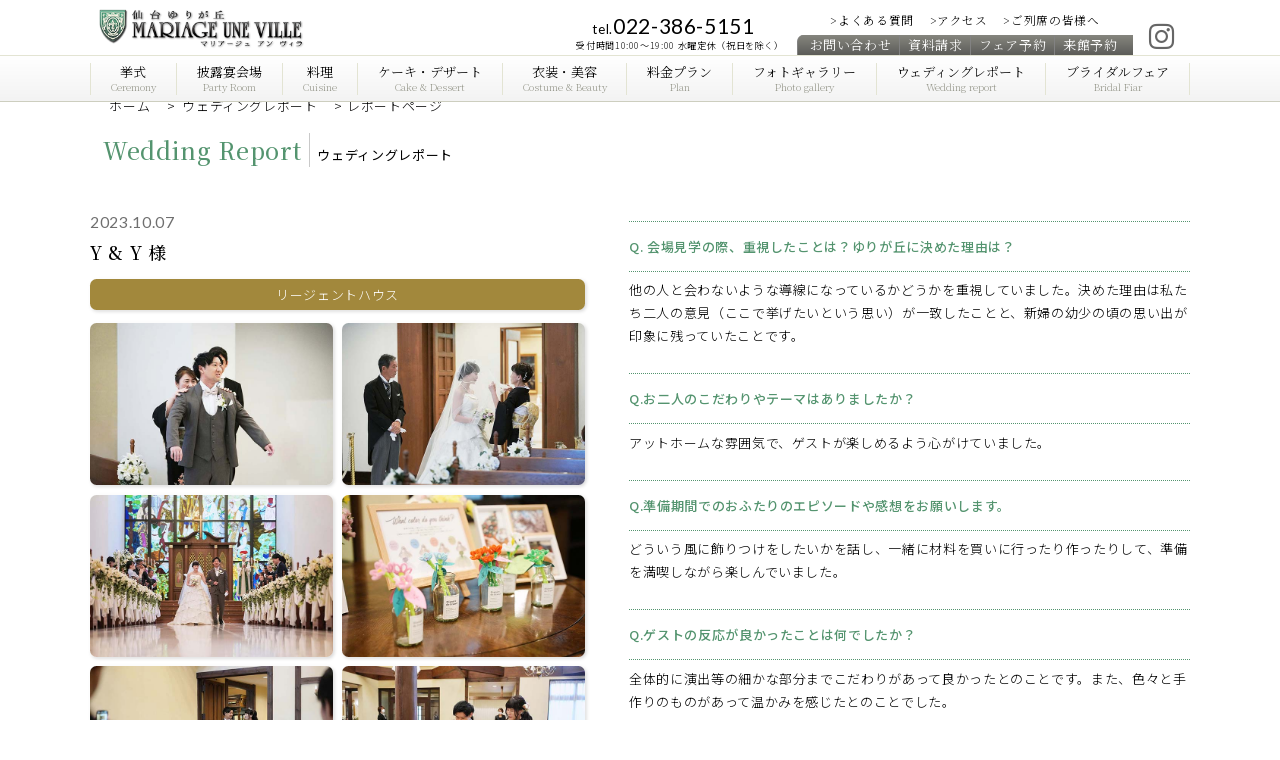

--- FILE ---
content_type: text/html
request_url: https://www.yurigaoka-kyoukai.com/report/re20231007/
body_size: 5913
content:
<!DOCTYPE html>
<html lang="ja">
  <head prefix="og: http://ogp.me/ns#">
    <!-- Google Tag Manager -->
    <script>
      (function (w, d, s, l, i) {
        w[l] = w[l] || [];
        w[l].push({ 'gtm.start': new Date().getTime(), event: 'gtm.js' });
        var f = d.getElementsByTagName(s)[0],
          j = d.createElement(s),
          dl = l != 'dataLayer' ? '&l=' + l : '';
        j.async = true;
        j.src = 'https://www.googletagmanager.com/gtm.js?id=' + i + dl;
        f.parentNode.insertBefore(j, f);
      })(window, document, 'script', 'dataLayer', 'GTM-KQMLJS2');
    </script>
    <!-- End Google Tag Manager -->
    <meta charset="UTF-8" />
    <meta name="viewport" content="width=device-width" />
    <title>ウェディングレポート [ リージェントハウス ] | 仙台ゆりが丘 MARIAGE UNE VILLE 宮城県仙台市</title>
    <meta name="description" content="心あたたまる結婚式にはたくさんの笑顔と感動の涙があります。仙台ゆりが丘教会での式を 披露宴会場別にご紹介いたします。" />
    <meta name="keyword" content="宮城,仙台,挙式,結婚式" />
    <!-- ogp -->
    <meta property="og:site_name" content="仙台ゆりが丘 MARIAGE UNE VILLE" />
    <meta property="og:title" content="ウェディングレポート | 仙台ゆりが丘 MARIAGE UNE VILLE 宮城県仙台市" />
    <meta property="og:locale" content="ja_JP" />
    <meta property="og:type" content="website" />
    <meta property="og:description" content="仙台ゆりが丘教会での式を 披露宴会場別にご紹介いたします。仙台ゆりが丘教会での式を 披露宴会場別にご紹介いたします。" />
    <meta property="og:url" content="https://www.yurigaoka-kyoukai.com/report/" />
    <meta property="og:image" content="https://www.yurigaoka-kyoukai.com/assets/img/ogp.jpg" />
    <!-- favicon -->
    <link rel="shortcut icon" href="/favicon.ico" type="image/vnd.microsoft.icon" />
    <link rel="icon" href="/favicon.ico" type="image/vnd.microsoft.icon" />
    <link rel="apple-touch-icon" sizes="57x57" href="/favicons/apple-touch-icon-57x57.png" />
    <link rel="apple-touch-icon" sizes="60x60" href="/favicons/apple-touch-icon-60x60.png" />
    <link rel="apple-touch-icon" sizes="72x72" href="/favicons/apple-touch-icon-72x72.png" />
    <link rel="apple-touch-icon" sizes="76x76" href="/favicons/apple-touch-icon-76x76.png" />
    <link rel="apple-touch-icon" sizes="114x114" href="/favicons/apple-touch-icon-114x114.png" />
    <link rel="apple-touch-icon" sizes="120x120" href="/favicons/apple-touch-icon-120x120.png" />
    <link rel="apple-touch-icon" sizes="144x144" href="/favicons/apple-touch-icon-144x144.png" />
    <link rel="apple-touch-icon" sizes="152x152" href="/favicons/apple-touch-icon-152x152.png" />
    <link rel="apple-touch-icon" sizes="180x180" href="/favicons/apple-touch-icon-180x180.png" />
    <link rel="icon" type="image/png" href="/favicons/android-chrome-192x192.png" sizes="192x192" />
    <link rel="manifest" href="/favicons/manifest.json" />
    <meta name="msapplication-TileColor" content="#fff" />
    <meta name="msapplication-TileImage" content="/favicons/mstile-144x144.png" />
    <!-- css -->
    <link href="https://use.fontawesome.com/releases/v5.0.6/css/all.css" rel="stylesheet" />
    <link href="/assets/css/common.css" rel="stylesheet" type="text/css" />
    <!-- js -->
    <script src="/assets/vendor/jquery-1.11.3.min.js"></script>
    <script src="/assets/js/common.js"></script>
    <script src="https://cdnjs.cloudflare.com/ajax/libs/gsap/3.12.2/gsap.min.js"></script>
    <script src="https://cdnjs.cloudflare.com/ajax/libs/gsap/3.12.2/ScrollTrigger.min.js"></script>
    <!-- page -->
    <link href="../css/report.css" rel="stylesheet" type="text/css" />
    <link rel="stylesheet" type="text/css" href="/assets/vendor/imagelightbox2019/imagelightbox.css" media="screen" />
    <script src="../js/report.js" defer></script>
  </head>

  <body class="report reportUnder">
    <!-- Google Tag Manager (noscript) -->
    <noscript><iframe src="https://www.googletagmanager.com/ns.html?id=GTM-KQMLJS2" height="0" width="0" style="display: none; visibility: hidden"></iframe></noscript>
    <!-- End Google Tag Manager (noscript) -->
    <!--//////////////////////////////////////////////////////////////////////////////////////////////

	header
    
    ///////////////////////////////////////////////////////////////////////////////////////////////--><!-- #BeginLibraryItem "/Library/header2023.lbi" -->
    <header>
      <div class="headerPc pc">
        <div class="upper">
          <div class="logo">
            <h1>
              <a href="/" class="hover_fade"
                ><img
                  src="/assets/img/cmn/logo001.png"
                  alt="仙台ゆりが丘 MARIAGE UNE VILLE"
              /></a>
            </h1>
          </div>
          <div class="right">
            <div class="telArea">
              <div class="tel">
                <a class="telNum" href="tel:0223865151"
                  ><span>tel.</span>022-386-5151</a
                >
                <p>受付時間10:00〜19:00 水曜定休（祝日を除く）</p>
              </div>
            </div>
            <div class="contactArea">
              <ul class="access_menu">
                <li class="hover_fade">
                  <a href="../../qa">よくある質問</a>
                </li>
                <li class="hover_fade">
                  <a href="../../access">アクセス</a>
                </li>
                <li class="hover_fade">
                  <a href="../../forguests">ご列席の皆様へ</a>
                </li>
              </ul>
              <ul class="contact">
                <li>
                  <a href="https://yurigaoka-kyoukai.official-wedding.net/otoiawase">お問い合わせ</a>
                </li>
                <li>
                  <a href="https://yurigaoka-kyoukai.official-wedding.net/siryo">資料請求</a>
                </li>
                <li>
                  <a href="https://yurigaoka-kyoukai.official-wedding.net/fair/list">フェア予約</a>
                </li>
                <li>
                  <a href="https://yurigaoka-kyoukai.official-wedding.net/kengaku">来館予約</a>
                </li>
              </ul>
            </div>
            <ul class="sns">
              <li>
                <a
                  class="cp_tooltip"
                  href="https://www.instagram.com/yurigaoka_church/?hl=ja"
                  target="_blank"
                  rel="nofollow"
                >
                  <i class="fab fa-instagram"></i>
                </a>
              </li>
            </ul>
          </div>
        </div>
        <div class="navArea">
          <nav>
            <ul class="navUl noto_serif_jp">
              <li>
                <a href="../../ceremony">挙式<span>Ceremony</span></a>
              </li>
              <li>
                <a href="../../party">披露宴会場<span>Party Room</span></a>
              </li>
              <li>
                <a href="../../cuisine/cuisine.html">料理<span>Cuisine</span></a>
              </li>
              <li>
                <a href="../../cake"
                  >ケーキ・デザート<span>Cake &amp; Dessert</span></a
                >
              </li>
              <li>
                <a href="../../costume"
                  >衣装・美容<span>Costume &amp; Beauty</span></a
                >
              </li>
              <li>
                <a href="../../plan">料金プラン<span>Plan</span></a>
              </li>
              <li>
                <a href="../../gallery"
                  >フォトギャラリー<span>Photo gallery</span></a
                >
              </li>
              <li>
                <a href="../../report"
                  >ウェディングレポート<span>Wedding report</span></a
                >
              </li>
              <li>
                <a href="https://yurigaoka-kyoukai.official-wedding.net/fair/list"
                  >ブライダルフェア<span>Bridal Fiar</span></a
                >
              </li>
            </ul>
          </nav>
        </div>
      </div>
      <div class="headerSp sp">
        <div class="obi clearfix">
          <a class="logoWrap" href="/">
            <img
              class="mark"
              src="../../assets/img/cmn/logomark.png"
              alt="仙台ゆりが丘 MARIAGE UNE VILLE"
            />
            <img
              class="set"
              src="../../assets/img/cmn/logo001.png"
              alt="仙台ゆりが丘 MARIAGE UNE VILLE"
            />
          </a>
          <button id="btn-menu" class="site-nav-button">
            <i id="menu_bar1"></i><i id="menu_bar2"></i><i id="menu_bar3"></i
            ><span>MENU</span>
          </button>
          <ul class="contactArea">
            <li>
              <a href="../../contact"
                ><img src="../../assets/img/cmn/icon_contact.svg" alt="" /><span
                  >CONTACT</span
                ></a
              >
            </li>
            <li>
              <a href="../../access"
                ><img src="../../assets/img/cmn/icon_access.svg" alt="" /><span
                  >ACCESS</span
                ></a
              >
            </li>
          </ul>
        </div>
        <nav id="site-nav">
          <div id="site-nav-position" class="clearfix">
            <ul id="nav" class="global_menu">
				<li>
                <a href="/">ホーム<span>Home</span></a>
              </li>
              <li>
                <a href="../../ceremony">挙式<span>Ceremony</span></a>
              </li>
              <li>
                <a href="../../party">披露宴会場<span>Party Room</span></a>
              </li>
              <li>
                <a href="../../cuisine/cuisine.html">料理<span>Cuisine</span></a>
              </li>
              <li>
                <a href="../../cake"
                  >ケーキ・デザート<span>Cake &amp; Dessert</span></a
                >
              </li>
              <li>
                <a href="../../costume"
                  >衣装・美容<span>Costume &amp; Beauty</span></a
                >
              </li>
              <li>
                <a href="../../plan">料金プラン<span>Plan</span></a>
              </li>
              <li>
                <a href="../../gallery"
                  >フォトギャラリー<span>Photo gallery</span></a
                >
              </li>
              <li>
                <a href="../../report"
                  >ウェディングレポート<span>Wedding report</span></a
                >
              </li>
              <li>
                <a href="https://yurigaoka-kyoukai.official-wedding.net/fair/list"
                  >ブライダルフェア<span>Bridal Fiar</span></a
                >
              </li>
            </ul>
            <div class="logoArea">
              <a href="/"
                ><img
                  src="../../assets/img/cmn/logo002.png"
                  alt="仙台ゆりが丘 MARIAGE UNE VILLE"
              /></a>
              <div class="text">
                <p>〒981-1245<br />宮城県名取市ゆりが丘1-18-1<br /></p>
                <div class="tel">
                  <a class="telNum" href="tel:0223865151"
                    ><span>tel.</span>022-386-5151</a
                  >
                  <p>
                    <span>受付時間10:00〜19:00 </span
                    ><span>水曜定休（祝日を除く）</span>
                  </p>
                </div>
              </div>
            </div>
          </div>
        </nav>
      </div>
    </header><!-- #EndLibraryItem --><!--//////////////////////////////////////////////////////////////////////////////////////////////

	main
    
    ///////////////////////////////////////////////////////////////////////////////////////////////-->
    <main>
      <section id="breadcrumb">
        <ol>
          <li><a href="/">ホーム</a></li>
          <li><a href="/report/">ウェディングレポート</a></li>
          <li>レポートページ</li>
        </ol>
      </section>
      <section id="tt">
        <div class="inner">
          <h2><span class="en">Wedding Report</span><span class="ja">ウェディングレポート</span></h2>
        </div>
      </section>
      <section id="conts">
        <div class="inner w1100 flexWrap">
          <div id="repoLeft">
            <div class="day">2023.10.07</div>
            <div class="name">Y & Y 様</div>
            <div class="hall regenthouse">リージェントハウス</div>
            <ul class="repoIMG">
              <!-- 1img ---------------------------------------------------->
              <li>
                <a href="1.jpg" data-imagelightbox="a"><img src="1s.jpg" alt="" class="hover_fade" /></a>
              </li>
              <li>
                <a href="2.jpg" data-imagelightbox="a"><img src="2s.jpg" alt="" class="hover_fade" /></a>
              </li>
              <li>
                <a href="3.jpg" data-imagelightbox="a"><img src="3s.jpg" alt="" class="hover_fade" /></a>
              </li>
              <li>
                <a href="4.jpg" data-imagelightbox="a"><img src="4s.jpg" alt="" class="hover_fade" /></a>
              </li>
              <li>
                <a href="5.jpg" data-imagelightbox="a"><img src="5s.jpg" alt="" class="hover_fade" /></a>
              </li>
              <li>
                <a href="6.jpg" data-imagelightbox="a"><img src="6s.jpg" alt="" class="hover_fade" /></a>
              </li>
              <li>
                <a href="7.jpg" data-imagelightbox="a"><img src="7s.jpg" alt="" class="hover_fade" /></a>
              </li>
              <li>
                <a href="8.jpg" data-imagelightbox="a"><img src="8s.jpg" alt="" class="hover_fade" /></a>
              </li>
              <!-- 1imgここまで ---------------------------------------------------->
            </ul>
          </div>
          <div id="repoC">
            <!-- 2レポート---------------------------------------------------->
            <div class="repoQ">Q. 会場見学の際、重視したことは？ゆりが丘に決めた理由は？</div>
            <p class="mb30">他の人と会わないような導線になっているかどうかを重視していました。決めた理由は私たち二人の意見（ここで挙げたいという思い）が一致したことと、新婦の幼少の頃の思い出が印象に残っていたことです。</p>

            <div class="repoQ">Q.お二人のこだわりやテーマはありましたか？</div>
            <p class="mb30">アットホームな雰囲気で、ゲストが楽しめるよう心がけていました。</p>

            <div class="repoQ">Q.準備期間でのおふたりのエピソードや感想をお願いします。</div>
            <p class="mb30">どういう風に飾りつけをしたいかを話し、一緒に材料を買いに行ったり作ったりして、準備を満喫しながら楽しんでいました。</p>

            <div class="repoQ">Q.ゲストの反応が良かったことは何でしたか？</div>
            <p class="mb30">全体的に演出等の細かな部分までこだわりがあって良かったとのことです。また、色々と手作りのものがあって温かみを感じたとのことでした。</p>

            <div class="repoQ">Q.当日印象に残っていることは？</div>
            <p class="mb30">挙式のジャケットセレモニーやベールダウンで“始まるのだな”という思いが湧き、とても印象に残りました。また、披露宴開始時の扉が開いた際も同様に印象深かったです。</p>

            <div class="repoQ">Q.後輩カップルへのアドバイスを一言！</div>
            <p class="mb10">
              <span class="shinro">♣</span>新郎<br />
              自分たちが“ここで式をしたい”と思う式場、ピンっとくる式場で式を挙げて下さい。私はゆりが丘教会で挙げて良かったと心から思っています。
            </p>
            <p class="mb30">
              <span class="shinpu">♥</span>新婦<br />
              自分の好きなことを取り入れたり、夫婦二人で楽しみながら準備期間や当日を過ごしてください。
            </p>

            <div class="repoQ">Q.その他、ご感想があればぜひお聞かせ下さい。</div>
            <p class="mb30">小さい頃からの憧れでもあったゆりが丘教会で式を挙げることができて良かったと思います。今も昔も変わらず、素敵な教会であって下さりありがとうございました。夫もゆりが丘で式をして本当に良かったとのことです。本当にありがとうございました！</p>
            <!-- 2レポートここから ---------------------------------------------------->
          </div>
        </div>
        <!--imagelightbox　※cssはhaed内-->
        <script src="../../assets/vendor/imagelightbox2019/main.js"></script>
        <script src="../../assets/vendor/imagelightbox2019/imagelightbox.js"></script>
      </section>
    </main>
    <!--//////////////////////////////////////////////////////////////////////////////////////////////

	footer
    
    ///////////////////////////////////////////////////////////////////////////////////////////////--><!-- #BeginLibraryItem "/Library/footer2023.lbi" -->
<footer>

<div class="sp_menu sp">
  <ul class="ip_menu">
    <li> <a href="../../ceremony"><span>Ceremony</span>挙式</a></li>
    <li> <a href="../../party"><span>Party Room</span>披露宴会場</a> </li>
    <li> <a href="../../cuisine/cuisine.html"><span>Cuisine</span>料理</a> </li>
    <li> <a href="../../cake"
              ><span>Cake &amp; Dessert</span>ケーキ・デザート</a
            > </li>
    <li> <a href="../../costume"
              ><span>Costume &amp; Beauty</span>衣装・美容</a
            > </li>
    <li> <a href="../../plan"><span>Plan</span>料金プラン</a> </li>
    <li> <a href="../../gallery"
              ><span>Photo gallery</span>フォトギャラリー</a
            > </li>
    <li> <a href="../../report"
              ><span>Wedding report</span>ウェディングレポート</a
            > </li>
    <li> <a href="https://yurigaoka-kyoukai.official-wedding.net/fair/list"
              ><span>Bridal Fiar</span>ブライダルフェア</a
            > </li>
  </ul>
</div>
<div class="firstWrap">
  <div class="inner">
    <div class="mapArea">
      <div class="mapWrap">
        <iframe
                class="content"
                src="https://www.google.com/maps/embed?pb=!1m14!1m8!1m3!1d25371.95360192308!2d140.82617462249576!3d38.20835086359655!3m2!1i1024!2i768!4f13.1!3m3!1m2!1s0x5f8a25e6d2184657%3A0xf56932239da500fb!2z44CSOTgxLTEyNDUg5a6u5Z-O55yM5ZCN5Y-W5biC44KG44KK44GM5LiY77yR5LiB55uu77yR77yY4oiS77yR!5e0!3m2!1sja!2sjp!4v1571880590046!5m2!1sja!2sjp"
                frameborder="0"
                style="border: 0"
                allowfullscreen
              ></iframe>
      </div>
      <div class="btnSimple"> <a href="https://goo.gl/maps/tbcemv7M6DD2" target="_blank"
                >地図アプリで見るaaaaa</a
              > </div>
    </div>
    <div class="logoArea"> <a href="/"
              ><img
                src="../../assets/img/cmn/logo001.png"
                alt="仙台ゆりが丘 MARIAGE UNE VILLE"
            /></a>
      <div class="text">
        <p>〒981-1245<br />
          宮城県名取市ゆりが丘1-18-1<br />
        </p>
        <div class="tel"> <a class="telNum" href="tel:0223865151"
                  ><span>tel.</span>022-386-5151</a
                >
          <p> <span>受付時間10:00〜19:00 </span
                  ><span>水曜定休（祝日を除く）</span> </p>
        </div>
      </div>
    </div>
    <ul class="sns sp">
      <li> <a
                class="cp_tooltip"
                href="https://www.instagram.com/yurigaoka_church/?hl=ja"
                target="_blank"
                rel="nofollow"
              > <i class="fab fa-instagram"></i> </a> </li>
    </ul>
    <ul class="qaOther sp">
      <li><a href="../../qa">よくある質問</a></li>
      <li><a href="../../access">アクセス</a></li>
      <li><a href="../../forguests">ご列席の皆様へ</a></li>
    </ul>
  </div>
</div>
<div class="secondWrap">
  <h2><a href="https://www.yurigaoka-kyoukai.com"
                >宮城・仙台の結婚式/ゲストハウスウェディング <br class="pc_displayNone" />
    仙台ゆりが丘 マリアージュアンヴィラ</a></h2>
  <div class="inner">
    <div class="innerWrap">
      <ul class="profile">
        <li><a href="../../profile">会社概要</a></li>
        <li><a href="../../privacy">個人情報保護方針</a></li>
      </ul>
      <address>
      Copyright(C)2004<br class="sp" />
      <a href="https://www.yurigaoka-kyoukai.com"
                >宮城・仙台の結婚式・結婚式場</a
              > は <br class="sp" />
      Sendai Yurigaoka Mariage Une Ville All rights
      reserved.
      </address>
    </div>
    <ul class="bannerArea">
      <li> <a
                class="banner"
                href="https://regenthouse.jp"
                target="_blank"
                rel="nofollow"
                ><img
                  src="../../assets/img/cmn/banner_regenthouse.jpg"
                  alt="レストラン リージェントハウス"
                  class="hover_fade"
              /></a> </li>
    </ul>
  </div>
</div>
<ul class="sp_koteifooter sp">
        <li><a href="https://yurigaoka-kyoukai.official-wedding.net/fair/list">フェア予約</a></li>
        <li><a href="https://yurigaoka-kyoukai.official-wedding.net/siryo">資料請求</a></li>
        <li><a href="/plan/">プラン一覧</a></li>
</ul>
</footer>
<div id="pageup_btn"> <a href="#" class="anchorlink"> <img src="/assets/img/cmn/pagetop.png"/> </a> </div>
<!-- #EndLibraryItem --></body>
</html>


--- FILE ---
content_type: text/css
request_url: https://www.yurigaoka-kyoukai.com/assets/css/common.css
body_size: 4824
content:
@charset "UTF-8";
@import url("./component/component.css");
@import url("./others/reset.css");
@import url("./others/default.css");
@import url("./font/font.css");
@import './color/color.css';
@import url("./others/space.css");
@import url("./btn/btn.css");
.lighten {
  background-color: rgb(45.0547945205, 104.4452054795, 79.8698630137);
}

.darken {
  background-color: black;
}

.saturate {
  background-color: rgb(16.525, 56.475, 39.9439655172);
}

.desaturate {
  background-color: rgb(27.475, 45.525, 38.0560344828);
}

.transparentize {
  background-color: rgba(22, 51, 39, 0.2);
}

body {
  position: relative;
  color: #000;
  background-color: #fff;
}

a {
  color: #4b81cd;
}

h2 {
  font-family: "Noto Serif JP", serif;
  font-weight: 500;
  color: #54946f;
  font-size: 1.8rem;
  text-align: center;
  line-height: 1.6;
}
@media screen and (max-width: 767px) {
  h2 {
    font-size: 1.5rem;
  }
}
h2 span.shoulder {
  color: #000;
  font-size: 1rem;
  display: block;
  line-height: 1;
}

h3 {
  font-weight: 500;
  font-size: 1.2rem;
}
h3.bar {
  border-bottom: #e3e3e3 1px solid;
  display: block;
  padding-right: 1.5rem;
  padding-bottom: 0.3rem;
  margin-bottom: 1rem;
}

header {
  position: relative;
}
header .headerPc {
  position: fixed;
  top: 0;
  background-color: #fff;
  width: 100%;
  transition: top 300ms;
  z-index: 1000;
}
header .headerPc .upper {
  max-width: 1100px;
  margin: 0 auto;
  display: flex;
  justify-content: space-between;
}
header .headerPc .upper .logo {
  flex-basis: 20%;
}
header .headerPc .upper .logo h1 {
  padding-top: 0.4rem;
}
header .headerPc .upper .logo h1 a {
  width: 100%;
}
header .headerPc .upper .right {
  flex-basis: 78%;
  display: flex;
  align-items: stretch;
  justify-content: flex-end;
}
header .headerPc .upper .right .contactArea {
  flex-basis: auto;
  display: flex;
  flex-direction: column;
  justify-content: flex-end;
}
header .headerPc .upper .right .contactArea ul.contact {
  display: flex;
  justify-content: flex-end;
  line-height: 1;
}
header .headerPc .upper .right .contactArea ul.contact li {
  background-color: #86867e;
  background-image: linear-gradient(180deg, #86867e 0%, #5c5c59 100%);
  padding: 0.1rem 0.4rem;
  border-left: 1px solid #828282;
}
header .headerPc .upper .right .contactArea ul.contact li:first-child {
  border-radius: 0.5rem 0 0 0;
  padding-left: 0.7rem;
}
header .headerPc .upper .right .contactArea ul.contact li:last-child {
  border-radius: 0 0 0 0;
  padding-right: 1rem;
}
header .headerPc .upper .right .contactArea ul.contact li:hover {
  background-color: #616161;
  background-image: linear-gradient(180deg, #616161 0%, #2b2b2b 100%);
}
header .headerPc .upper .right .contactArea ul.contact li a {
  display: block;
  color: #fff;
  font-family: "Noto Serif JP", serif;
  font-size: 1rem;
  padding: 0.2rem;
}
header .headerPc .upper .right .contactArea ul.access_menu {
  display: flex;
  justify-content: center;
  align-items: flex-end;
  padding-bottom: 0.3rem;
}
header .headerPc .upper .right .contactArea ul.access_menu li {
  margin: 0 0.6rem;
}
header .headerPc .upper .right .contactArea ul.access_menu li a {
  font-family: "Noto Serif JP", serif;
  font-size: 0.9rem;
  color: #000;
  display: block;
}
header .headerPc .upper .right .contactArea ul.access_menu li a::before {
  content: ">";
}
header .headerPc .upper .right .telArea {
  display: flex;
  flex-direction: column;
  justify-content: flex-end;
  text-align: center;
  padding-right: 1rem;
}
header .headerPc .upper .right .telArea .tel {
  line-height: 1.2;
  padding-bottom: 0.4rem;
  position: relative;
}
header .headerPc .upper .right .telArea .tel a.telNum {
  font-size: 1.6rem;
  font-weight: 400;
  font-family: "Lato", sans-serif;
  position: relative;
  left: -0.5rem;
  color: #000;
}
header .headerPc .upper .right .telArea .tel a.telNum span {
  font-size: 1rem;
}
header .headerPc .upper .right .telArea .tel p {
  padding-top: 0.2rem;
  font-size: 0.7rem;
}
header .headerPc .upper .right ul.sns {
  padding: 0 1.2rem;
}
header .headerPc .upper .right ul.sns li {
  padding-bottom: 0.2rem;
  height: 100%;
  display: flex;
  align-items: flex-end;
}
header .headerPc .upper .right ul.sns li a i {
  font-size: 2.2rem;
  color: #666;
}
header .headerPc .navArea {
  padding: 0.5rem 0;
  background-color: #fefff0;
  background-image: linear-gradient(0deg, #fefff0 0%, #ffffff 50%, #f9f9f1 100%);
  border-top: 1px solid #e3e4d3;
  border-bottom: 1px solid #cdcebf;
  background-color: #f3f3f3;
  background-image: linear-gradient(0deg, #f3f3f3 0%, #f9f9f9 50%, #ffffff 100%);
}
header .headerPc .navArea nav ul.navUl {
  max-width: 1100px;
  margin: 0 auto;
  display: flex;
  justify-content: space-between;
}
header .headerPc .navArea nav ul.navUl li {
  flex-grow: 2;
  text-align: center;
  padding: 0.2rem 0.6rem;
  line-height: 1;
  border-left: 1px solid #e3e4d3;
  letter-spacing: 0;
}
@media screen and (max-width: 1100px) {
  header .headerPc .navArea nav ul.navUl li {
    padding: 0.2rem 0.4rem;
  }
}
header .headerPc .navArea nav ul.navUl li:last-child {
  border-right: 1px solid #e3e4d3;
}
header .headerPc .navArea nav ul.navUl li a {
  color: #000;
  font-size: 1rem;
  transition: opacity 0.3s;
  display: block;
}
header .headerPc .navArea nav ul.navUl li a span {
  color: #9e9f94;
  font-size: 10px;
  padding-top: 0.3rem;
  display: block;
}
header .headerPc .navArea nav ul.navUl li a:hover {
  opacity: 0.4;
}
header .headerSp .obi {
  font-family: "Lato", sans-serif;
  justify-content: space-between;
  width: 100%;
  height: 50px;
  z-index: 1001 !important;
  position: fixed;
  top: 0;
  left: 0;
  background-color: rgba(255, 255, 255, 0.9);
  border-bottom: 1px solid #e3e4d3;
  /*--- ハンバーガー --- */
}
header .headerSp .obi a.logoWrap {
  width: 178px !important;
  display: block;
  padding-top: 6px;
  float: left;
}
@media screen and (max-width: 365px) {
  header .headerSp .obi a.logoWrap {
    width: 160px !important;
    padding-top: 10px;
  }
}
@media screen and (max-width: 350px) {
  header .headerSp .obi a.logoWrap {
    width: 40px !important;
  }
}
header .headerSp .obi a.logoWrap img.mark {
  display: none !important;
}
@media screen and (max-width: 350px) {
  header .headerSp .obi a.logoWrap img.mark {
    display: block !important;
    padding-top: 0;
    padding-left: 3px;
  }
}
header .headerSp .obi a.logoWrap img.set {
  display: block;
  padding-top: 2px;
}
@media screen and (max-width: 350px) {
  header .headerSp .obi a.logoWrap img.set {
    display: none !important;
  }
}
header .headerSp .obi ul.contactArea {
  display: flex;
  float: right;
  justify-content: flex-end;
  padding-top: 10px;
  padding-right: 10px;
}
header .headerSp .obi ul.contactArea li {
  display: block;
  margin-left: 10px;
}
header .headerSp .obi ul.contactArea li a img {
  width: 30px;
  margin: 0 auto;
  display: block;
}
header .headerSp .obi ul.contactArea li a span {
  font-size: 10px !important;
  display: block;
  color: #000000;
}
header .headerSp .obi button#btn-menu {
  outline: none;
  box-shadow: none;
  -webkit-tap-highlight-color: transparent;
  -webkit-touch-callout: none;
  border: 0;
  color: #ffffff;
}
header .headerSp .obi button#btn-menu.site-nav-button {
  position: relative;
  float: right;
  font-size: 13px !important;
  z-index: 10000 !important;
  transition: 0.2s linear;
  pointer-events: auto;
  top: 0;
  right: 0;
  width: 50px;
  height: 50px;
  cursor: pointer;
}
header .headerSp .obi .site-nav-button > i {
  position: absolute;
  top: 50%;
  left: 50%;
  height: 2px;
  margin-top: -5px;
  transition: all 0.2s linear;
  background: #000;
  width: 30px;
  margin-left: -18px;
}
header .headerSp .obi .site-nav-button > i:nth-child(1) {
  transform: translate(0, -7px);
}
header .headerSp .obi .site-nav-button > i:nth-child(3) {
  transform: translate(0, 7px);
}
header .headerSp .obi button span {
  font-size: 10px !important;
  color: #333;
  position: relative;
  top: 14px;
  left: -3px;
  color: #000000;
}

#site-nav {
  position: fixed;
  top: -100%;
  width: 100%;
  height: 100%;
  z-index: 1000 !important;
  visibility: hidden;
  overflow-y: scroll;
  transition: all 0.6s cubic-bezier(0.8, 0.07, 0.44, 0.9);
  color: #fff;
  text-align: center;
}
#site-nav #site-nav-position {
  background-color: #143327;
  margin-top: auto;
  margin-right: auto;
  margin-left: auto;
  width: 100%;
  height: auto;
  padding: 3rem 0;
}
#site-nav #site-nav-position ul.global_menu {
  width: 100%;
  padding: 0 40px;
  padding-top: 1rem;
  padding-bottom: 3rem;
}
#site-nav #site-nav-position ul.global_menu li {
  width: 100%;
  font-size: 14px;
  display: block;
}
#site-nav #site-nav-position ul.global_menu li a {
  border-bottom: 1px dotted #619770;
  padding: 15px 0;
  color: #ffffff;
  display: block;
}
#site-nav #site-nav-position ul.global_menu li a :hover {
  color: #fff9bb;
}
#site-nav #site-nav-position ul.global_menu li a span {
  font-size: 10px;
  display: block;
  font-family: "Libre Baskerville", serif;
}
#site-nav #site-nav-position ul.global_menu li:last-child a {
  border-bottom: 0px dotted #619770;
}
#site-nav #site-nav-position .logoArea {
  flex-basis: 100%;
  text-align: center;
  padding-bottom: 1rem;
}
#site-nav #site-nav-position .logoArea a img {
  width: 50%;
}
#site-nav #site-nav-position .logoArea .text {
  padding-left: 0;
}
#site-nav #site-nav-position .logoArea .text p {
  line-height: 1.8;
  margin-bottom: 0.4rem;
}
#site-nav #site-nav-position .logoArea .text .tel {
  line-height: 1.4;
  padding-bottom: 0.4rem;
  position: relative;
}
#site-nav #site-nav-position .logoArea .text .tel a.telNum {
  font-size: 1.6rem;
  font-family: "Lato", sans-serif;
  font-weight: 400;
  position: relative;
  color: #fff;
}
#site-nav #site-nav-position .logoArea .text .tel a.telNum span {
  font-size: 1rem;
}
#site-nav #site-nav-position .logoArea .text .tel p {
  font-size: 0.8rem;
}
#site-nav #site-nav-position .logoArea .text .tel p span {
  display: inline-block;
}

body.open-menu #site-nav {
  visibility: visible;
  top: 0;
}
body.open-menu .site-nav-button {
  position: fixed;
  top: 3px;
  right: 0px;
  width: 50px;
  height: 40px;
  background-color: rgba(255, 255, 255, 0);
  cursor: pointer;
}
body.open-menu .site-nav-button > i:nth-child(1) {
  transform: rotate(45deg) !important;
  background-color: #000 !important;
}
body.open-menu .site-nav-button > i:nth-child(2) {
  opacity: 0;
}
body.open-menu .site-nav-button > i:nth-child(3) {
  transform: rotate(-45deg) !important;
  background-color: #000 !important;
}

footer {
  position: relative;
  background-color: #fff;
}
footer .firstWrap {
  background-color: #f5f5f5;
  padding-top: 3rem;
  padding-bottom: 1.5rem;
}
@media screen and (max-width: 767px) {
  footer .firstWrap {
    padding-top: 2rem;
  }
}
footer .firstWrap .inner {
  max-width: 1100px;
  margin: 0 auto;
  display: flex;
  justify-content: space-between;
  align-items: flex-end;
}
@media screen and (max-width: 1100px) {
  footer .firstWrap .inner {
    padding-left: 2rem;
    padding-right: 2rem;
  }
}
@media screen and (max-width: 767px) {
  footer .firstWrap .inner {
    flex-wrap: wrap;
  }
}
footer .firstWrap .inner .mapArea {
  flex-basis: 73%;
}
@media screen and (max-width: 767px) {
  footer .firstWrap .inner .mapArea {
    flex-basis: 100%;
    padding-bottom: 2rem;
  }
}
footer .firstWrap .inner .mapArea .mapWrap {
  position: relative;
  max-width: 100%;
  margin-bottom: 0.5rem;
  border-radius: 0.5rem;
  overflow: hidden;
}
footer .firstWrap .inner .mapArea .mapWrap:before {
  content: "";
  display: block;
  padding-top: 35%;
  /* 高さと幅の比を16:9に固定。9/16*100=56.25 */
}
@media screen and (max-width: 767px) {
  footer .firstWrap .inner .mapArea .mapWrap:before {
    padding-top: 50%;
  }
}
footer .firstWrap .inner .mapArea .mapWrap iframe.content {
  position: absolute;
  top: 0;
  left: 0;
  width: 100%;
  height: 100%;
}
footer .firstWrap .inner .mapArea div.btnSimple {
  width: 10rem;
  margin: 0 0 0 auto;
  padding: 0;
}
footer .firstWrap .inner .logoArea {
  flex-basis: 26%;
  padding-bottom: 2rem;
}
@media screen and (max-width: 767px) {
  footer .firstWrap .inner .logoArea {
    flex-basis: 100%;
    text-align: center;
    padding-bottom: 1rem;
  }
}
@media screen and (max-width: 767px) {
  footer .firstWrap .inner .logoArea a img {
    width: 70%;
  }
}
footer .firstWrap .inner .logoArea .text {
  padding-left: 1.3rem;
}
@media screen and (max-width: 767px) {
  footer .firstWrap .inner .logoArea .text {
    padding-left: 0;
  }
}
footer .firstWrap .inner .logoArea .text p {
  line-height: 1.4;
  margin-bottom: 0.4rem;
}
footer .firstWrap .inner .logoArea .text .tel {
  line-height: 1.2;
  padding-bottom: 0.4rem;
  position: relative;
}
footer .firstWrap .inner .logoArea .text .tel a.telNum {
  font-size: 1.6rem;
  font-family: "Lato", sans-serif;
  font-weight: 400;
  position: relative;
  color: #000;
}
footer .firstWrap .inner .logoArea .text .tel a.telNum span {
  font-size: 1rem;
}
footer .firstWrap .inner .logoArea .text .tel p {
  font-size: 0.8rem;
}
footer .firstWrap .inner .logoArea .text .tel p span {
  display: inline-block;
}
footer .firstWrap .inner ul.sns {
  width: 100%;
  padding-bottom: 1rem;
}
footer .firstWrap .inner ul.sns li {
  display: flex;
  justify-content: center;
}
footer .firstWrap .inner ul.sns li a i {
  font-size: 2.2rem;
  color: #666;
}
@media screen and (max-width: 767px) {
  footer .firstWrap .inner ul.qaOther {
    width: 100%;
    display: block;
    text-align: center;
    padding-bottom: 2rem;
  }
  footer .firstWrap .inner ul.qaOther li {
    display: inline-block;
    border-right: 1px solid rgba(0, 0, 0, 0.1882352941);
  }
  footer .firstWrap .inner ul.qaOther li:first-child {
    border-left: 1px solid rgba(0, 0, 0, 0.1882352941);
  }
  footer .firstWrap .inner ul.qaOther li a {
    color: #000;
    line-height: 1.2;
    padding: 0.1rem 0.5rem;
  }
}
footer .secondWrap {
  color: #000;
  padding: 0.5rem 0 1rem 0;
}
@media screen and (max-width: 767px) {
  footer .secondWrap {
    padding: 2rem 0 6rem 0;
  }
}
footer .secondWrap h2 {
  text-align: center;
  margin-bottom: 1rem;
  font-size: 1rem;
  color: #000;
}
@media screen and (max-width: 767px) {
  footer .secondWrap h2 {
    font-size: 1rem;
    line-height: 1.4;
    margin-bottom: 2rem;
  }
}
footer .secondWrap h2 a {
  color: #000;
}
footer .secondWrap .inner {
  max-width: 1100px;
  margin: 0 auto;
  display: flex;
  justify-content: space-between;
  align-items: flex-end;
}
@media screen and (max-width: 1100px) {
  footer .secondWrap .inner {
    padding-left: 2rem;
    padding-right: 2rem;
    flex-wrap: wrap;
    text-align: center;
  }
}
footer .secondWrap .inner .innerWrap {
  flex-basis: 70%;
}
@media screen and (max-width: 767px) {
  footer .secondWrap .inner .innerWrap {
    flex-basis: 100%;
    padding-bottom: 2rem;
  }
}
footer .secondWrap .inner .innerWrap ul.profile {
  display: flex;
  margin-bottom: 0.6rem;
}
@media screen and (max-width: 767px) {
  footer .secondWrap .inner .innerWrap ul.profile {
    justify-content: center;
    margin-bottom: 2rem;
  }
}
footer .secondWrap .inner .innerWrap ul.profile li {
  border-right: 1px solid rgba(0, 0, 0, 0.1882352941);
}
footer .secondWrap .inner .innerWrap ul.profile li:first-child {
  border-left: 1px solid rgba(0, 0, 0, 0.1882352941);
}
footer .secondWrap .inner .innerWrap ul.profile li a {
  color: #000;
  display: block;
  line-height: 1.2;
  padding: 0.1rem 0.5rem;
}
footer .secondWrap .inner .innerWrap address {
  font-family: "Noto Serif JP", serif;
  font-size: 0.8rem;
  line-height: 1.2;
  text-align: left;
}
@media screen and (max-width: 767px) {
  footer .secondWrap .inner .innerWrap address {
    line-height: 1.6;
    text-align: center;
  }
}
footer .secondWrap .inner .innerWrap address a {
  color: #000;
}
footer .secondWrap .inner ul.bannerArea {
  flex-basis: 25%;
}
@media screen and (max-width: 767px) {
  footer .secondWrap .inner ul.bannerArea {
    flex-basis: 100%;
  }
}
@media screen and (max-width: 767px) {
  footer .secondWrap .inner ul.bannerArea li {
    width: 80%;
    margin: 0 auto;
  }
}
footer .secondWrap .inner ul.bannerArea li a img {
  border-radius: 0.5rem;
}
footer .sp_menu {
  width: 100%;
  padding: 2rem 0;
  color: #ffffff;
}
footer .sp_menu ul.ip_menu {
  width: 100%;
  padding-left: 2rem;
  padding-right: 2rem;
  box-sizing: border-box;
  list-style-type: none;
}
footer .sp_menu ul.ip_menu li {
  list-style: none;
  width: 100%;
  padding: 0;
  border-bottom: 1px solid #2b5545;
  text-align: center;
  margin-top: 0px;
  margin-bottom: 10px;
}
footer .sp_menu ul.ip_menu li:last-child {
  border-bottom: 0px;
  margin-bottom: 0;
}
footer .sp_menu ul.ip_menu li a {
  position: relative;
  display: block;
  margin: 0;
  padding-top: 35px;
  background-color: #143327;
  color: #fff;
  text-decoration: none;
  background-size: cover;
  font-size: 0.9em;
  line-height: 1.4em;
  background-position: center center;
  padding-bottom: 30px;
}
footer .sp_menu ul.ip_menu li a span {
  display: block;
  font-size: 1.4em;
  margin-bottom: 3px;
}
footer .sp_menu ul.ip_menu li:nth-child(1) a {
  background-image: url(../img/cmn/footer/25btnbg01.jpg);
}
footer .sp_menu ul.ip_menu li:nth-child(2) a {
  background-image: url(../img/cmn/footer/25btnbg02.jpg);
}
footer .sp_menu ul.ip_menu li:nth-child(3) a {
  background-image: url(../img/cmn/footer/25btnbg03.jpg);
}
footer .sp_menu ul.ip_menu li:nth-child(4) a {
  background-image: url(../img/cmn/footer/25btnbg04.jpg);
}
footer .sp_menu ul.ip_menu li:nth-child(5) a {
  background-image: url(../img/cmn/footer/25btnbg05.jpg);
}
footer .sp_menu ul.ip_menu li:nth-child(6) a {
  background-image: url(../img/cmn/footer/25btnbg06.jpg);
}
footer .sp_menu ul.ip_menu li:nth-child(7) a {
  background-image: url(../img/cmn/footer/25btnbg07.jpg);
}
footer .sp_menu ul.ip_menu li:nth-child(8) a {
  background-image: url(../img/cmn/footer/25btnbg08.jpg);
}
footer .sp_menu ul.ip_menu li:nth-child(9) a {
  background-image: url(../img/cmn/footer/25btnbg09.jpg);
}

@media screen and (max-width: 767px) {
  main {
    padding-top: 50px !important;
  }
}

section#breadcrumb {
  max-width: calc(1100px + 2rem);
  padding: 0.1rem 2rem;
  margin: 0 auto;
}
@media screen and (max-width: 767px) {
  section#breadcrumb {
    display: none;
  }
}
section#breadcrumb ol li {
  margin-right: 1rem;
  display: inline-block;
}
section#breadcrumb ol li::before {
  content: ">";
  padding-right: 0.3rem;
}
section#breadcrumb ol li:first-child::before {
  content: "";
}
section#breadcrumb ol li a {
  display: inline-block;
  width: auto;
  padding-left: 0.2rem;
  color: #000;
  transition: opacitys 0.3s;
}
section#breadcrumb ol li a:hover {
  opacity: 0.6;
}

section#tt .inner {
  max-width: calc(1100px + 2rem);
  padding: 1rem 2rem 3rem 2rem;
  margin: 0 auto;
}
section#tt .inner h2 {
  font-weight: 500;
  color: #54946f;
  text-align: left;
}
section#tt .inner h2 span.en {
  font-size: 1.8rem;
  padding-right: 0.5rem;
  margin-right: 0.6rem;
  border-right: #c9c9c9 1px solid;
}
section#tt .inner h2 span.ja {
  font-family: "Noto Sans JP", sans-serif;
  font-weight: 400;
  font-size: 1rem;
  color: #000;
}

.textAnimation,
.textAnimation_lpKv,
.textAnimation_homeKv {
  opacity: 0;
}
.textAnimation span,
.textAnimation_lpKv span,
.textAnimation_homeKv span {
  display: inline-block;
  opacity: 0;
}
.textAnimation.start,
.textAnimation_lpKv.start,
.textAnimation_homeKv.start {
  opacity: 1;
}
.textAnimation.start span,
.textAnimation_lpKv.start span,
.textAnimation_homeKv.start span {
  animation: showtext ease-out 0.4s forwards;
}

@keyframes showtext {
  0% {
    opacity: 0;
    transform: translateX(1rem) translateY(2rem) rotate(10deg) scale(2);
  }
  100% {
    opacity: 1;
    transform: translateX(0px) translateY(0px) rotate(0deg) scale(1);
  }
}
.effect {
  position: relative;
  opacity: 0;
  top: 1rem;
  left: 0;
  transition: all 1.3s;
}
.effect.delay {
  transition-delay: 3s;
}
.effect.start {
  opacity: 1;
  top: 0;
}

.w1100 {
  max-width: calc(1100px + 4rem);
  margin: 0 auto;
  padding: 0 2rem;
}

.w1000 {
  max-width: calc(1000px + 4rem);
  margin: 0 auto;
  padding: 0 2rem;
}

.w1050 {
  max-width: calc(1050px + 4rem);
  margin: 0 auto;
  padding: 0 2rem;
}

.w920 {
  max-width: calc(920px + 4rem);
  margin: 0 auto;
  padding: 0 2rem;
}

.w800 {
  max-width: calc(800px + 4rem);
  margin: 0 auto;
  padding: 0 2rem;
}

.w720 {
  max-width: calc(720px + 4rem);
  margin: 0 auto;
  padding: 0 2rem;
}

@media screen and (max-width: 767px) {
  ul.sp_koteifooter {
    position: fixed;
    bottom: 0;
    left: 0;
    display: flex !important;
    align-items: center;
    width: 100%;
    z-index: 1000;
  }
  ul.sp_koteifooter li {
    flex-basis: 100%;
    display: block;
    text-align: center;
    background-color: #f3f3f3;
    background-image: linear-gradient(0deg, #000 0%, #333 50%, #000 100%);
    border-top: 1px solid #a8a8a3;
    border-bottom: 1px solid #474747;
    border-right: 1px solid #6a6b59;
  }
  ul.sp_koteifooter li a {
    width: 100%;
    font-weight: 400;
    padding: 0.7rem 0;
    color: #fff;
    display: block;
    font-size: 1.5rem;
    font-weight: 500;
  }
  ul.sp_koteifooter li:first-child {
    background-image: linear-gradient(0deg, #e46600 0%, #e18438 50%, #e46600 100%);
  }
  ul.sp_koteifooter li:last-child {
    border-right: 0;
  }
}

body.thanks ul.sp_koteifooter li.toForm {
  display: none !important;
}

#pageup_btn {
  width: 3rem;
  height: 3rem;
  position: fixed;
  bottom: 3rem;
  right: 3rem;
  z-index: 998;
}
@media screen and (max-width: 767px) {
  #pageup_btn {
    bottom: 5.4rem;
    right: 2.5rem;
  }
}
#pageup_btn img {
  width: 50px;
  height: 50px;
}

@media screen and (max-width: 767px) {
  .lp #pageup_btn {
    bottom: 7.4rem;
  }
}

/*===========================================================
	loading
===========================================================*/
.loadingWrap {
  width: 100%;
  height: 100%;
  background: #fff;
  position: fixed;
  top: 0;
  left: 0;
  z-index: 9999;
  display: flex;
  justify-content: center;
  align-items: center;
  padding-bottom: 3rem;
}

.loader,
.loader:before,
.loader:after {
  border-radius: 50%;
  width: 2.5em;
  height: 2.5em;
  animation-fill-mode: both;
  animation: load7 1.8s infinite ease-in-out;
}

.loader {
  color: rgb(216, 216, 216);
  font-size: 0.3rem;
  margin: 80px auto;
  position: relative;
  text-indent: -9999em;
  transform: translateZ(0);
  animation-delay: -0.16s;
}

.loader:before,
.loader:after {
  content: "";
  position: absolute;
  top: 0;
}

.loader:before {
  left: -3.5em;
  animation-delay: -0.32s;
}

.loader:after {
  left: 3.5em;
}
@keyframes load7 {
  0%, 80%, 100% {
    box-shadow: 0 2.5em 0 -1.3em;
  }
  40% {
    box-shadow: 0 2.5em 0 0;
  }
}
/*===========================================================
	loading
===========================================================*/
.kage {
  box-shadow: -0.1rem -0.1rem 0.3rem #fff, 0.1rem 0.1rem 0.3rem #d3d3d3;
}

/*===========================================================
	newアイコン
===========================================================*/
.new {
  display: inline-block;
}
.new::before {
  content: "NEW";
  font-family: "Lato", sans-serif;
  font-weight: 700;
  font-size: 0.7rem;
  width: 3rem;
  border-radius: 0.2rem;
  text-align: center;
  color: #fff6b3;
  background-color: orangered;
  display: inline-block;
  margin-right: 0.5rem;
  position: relative;
  top: -0.1rem;
}
@media screen and (max-width: 767px) {
  .new::before {
    font-size: 10px;
  }
}

.yotei {
  color: #777676;
}

.yotei::before {
  font-size: 0.8rem;
  content: "入荷予定";
  background-color: #767676;
  color: #ffffff;
  margin-right: 0.4rem;
  padding: 0.4rem 3px;
  position: relative;
  top: -1px;
  border-radius: 0.2rem;
}
@media screen and (max-width: 767px) {
  .yotei::before {
    padding: 0.3rem 3px;
  }
}/*# sourceMappingURL=common.css.map */

--- FILE ---
content_type: text/css
request_url: https://www.yurigaoka-kyoukai.com/report/css/report.css
body_size: 1889
content:
section#subTt {
  margin-bottom: 1.5rem;
}
section#subTt .inner h2 {
  text-align: left;
}

section#hallSelect {
  margin-bottom: 1.5rem;
  background-color: #f5f5f5;
  padding: 2rem 0;
}
@media screen and (max-width: 767px) {
  section#hallSelect {
    padding: 0;
  }
}
section#hallSelect .inner {
  max-width: calc(800px + 4rem);
  margin: 0 auto;
  padding: 0 2rem;
}
@media screen and (max-width: 767px) {
  section#hallSelect .inner {
    padding: 0;
  }
}
section#hallSelect .inner ul.hallfilter {
  display: flex;
  justify-content: space-between;
}
section#hallSelect .inner ul.hallfilter li {
  flex-basis: 24%;
  border-radius: 0.8rem;
  overflow: hidden;
  transition: opacity 0.3s;
}
@media screen and (max-width: 767px) {
  section#hallSelect .inner ul.hallfilter li {
    flex-basis: 25%;
    border-radius: 0;
  }
}
section#hallSelect .inner ul.hallfilter li label input[type=radio] {
  display: none;
}
section#hallSelect .inner ul.hallfilter li label .waku {
  cursor: pointer;
  display: flex;
  justify-content: space-between;
  align-items: stretch;
  flex-wrap: wrap;
}
section#hallSelect .inner ul.hallfilter li label .waku .imgWrap {
  flex-basis: 100%;
  padding: 0.7rem 0.7rem 0rem 0.7rem;
}
@media screen and (max-width: 767px) {
  section#hallSelect .inner ul.hallfilter li label .waku .imgWrap {
    padding: 0;
  }
}
section#hallSelect .inner ul.hallfilter li label .waku .imgWrap img {
  border-radius: 0.5rem;
}
@media screen and (max-width: 767px) {
  section#hallSelect .inner ul.hallfilter li label .waku .imgWrap img {
    border-radius: 0;
  }
}
section#hallSelect .inner ul.hallfilter li label .waku .text {
  flex-basis: 100%;
  color: #fff;
  text-align: center;
  font-weight: 600;
  line-height: 1.4;
  height: 5rem;
  display: flex;
  justify-content: center;
  align-items: center;
  flex-direction: column;
}
@media screen and (max-width: 767px) {
  section#hallSelect .inner ul.hallfilter li label .waku .text {
    font-size: 0.9rem;
    height: 6rem;
  }
}
@media screen and (max-width: 376px) {
  section#hallSelect .inner ul.hallfilter li label .waku .text {
    font-size: 0.6rem;
    height: 7rem;
  }
}
section#hallSelect .inner ul.hallfilter li label .waku .text span {
  display: block;
  font-size: 0.8rem;
  font-weight: 400;
}
@media screen and (max-width: 767px) {
  section#hallSelect .inner ul.hallfilter li label .waku .text span {
    padding-top: 0.4rem;
  }
}
section#hallSelect .inner ul.hallfilter li.all {
  background-color: rgb(162, 162, 162);
}
section#hallSelect .inner ul.hallfilter li.trianon {
  background-color: rgb(122, 178, 168);
}
section#hallSelect .inner ul.hallfilter li.enishi, section#hallSelect .inner ul.hallfilter li.ludens {
  background-color: rgb(142, 76, 76);
}
section#hallSelect .inner ul.hallfilter li.regenthouse {
  background-color: rgb(162, 136, 60);
}
section#hallSelect .inner ul.hallfilter li.photo {
  background-color: rgb(60, 118, 162);
}
section#hallSelect .inner ul.hallfilter li:not(.active) {
  opacity: 0.3;
}
section#hallSelect .inner ul.hallfilter li:hover {
  opacity: 1;
}

section#index {
  margin-bottom: 6rem;
}
@media screen and (max-width: 767px) {
  section#index {
    margin-bottom: 3rem;
  }
}
section#index .inner {
  display: flex;
  justify-content: center;
  align-items: stretch;
  flex-wrap: wrap;
  padding: 0 5rem;
  position: relative;
}
@media screen and (max-width: 1000px) {
  section#index .inner {
    padding: 0 3rem;
  }
}
@media screen and (max-width: 767px) {
  section#index .inner {
    padding: 0 1rem;
  }
}
section#index .inner .box {
  flex-basis: 170px;
  margin-right: 0.5%;
  margin-bottom: 1rem;
  background-color: #fff;
  box-shadow: -0.1rem -0.1rem 0.3rem #fff, 0.1rem 0.1rem 0.3rem #d3d3d3;
  border-radius: 0.5rem;
  border: #f5f5f5 1px solid;
  overflow: hidden;
  position: relative;
  top: 5rem;
  opacity: 0;
}
@media screen and (max-width: 1100px) {
  section#index .inner .box {
    flex-basis: 160px;
  }
}
@media screen and (max-width: 1000px) {
  section#index .inner .box {
    flex-basis: 145px;
  }
}
@media screen and (max-width: 767px) {
  section#index .inner .box {
    flex-basis: 31.5%;
    margin-right: 1.5%;
    margin-bottom: 1rem;
  }
  section#index .inner .box:nth-child(3n) {
    margin-right: 0;
  }
}
section#index .inner .box a {
  color: #000;
}
section#index .inner .box a:hover img {
  opacity: 0.5;
}
section#index .inner .box a img {
  display: block;
  transition: opacity 0.3s;
}
section#index .inner .box a p.hall {
  font-size: 0.8rem;
  letter-spacing: 0;
  color: #fff;
  background-color: rgb(85, 199, 233);
  text-align: center;
}
@media screen and (max-width: 767px) {
  section#index .inner .box a p.hall {
    font-size: 0.8rem;
  }
}
@media screen and (max-width: 376px) {
  section#index .inner .box a p.hall {
    font-size: 0.1rem;
    color: rgba(255, 255, 255, 0);
    height: 5px;
  }
}
section#index .inner .box a p.repoday {
  padding: 0.8rem;
  line-height: 1.4;
  font-size: 0.9rem;
}
@media screen and (max-width: 767px) {
  section#index .inner .box a p.repoday {
    padding: 0.5rem;
    font-size: 0.9rem;
  }
}
section#index .inner .box.trianon p.hall {
  background-color: rgb(122, 178, 168);
}
section#index .inner .box.enishi p.hall, section#index .inner .box.ludens p.hall {
  background-color: rgb(142, 76, 76);
}
section#index .inner .box.regenthouse p.hall {
  background-color: rgb(162, 136, 60);
}
section#index .inner .box.photo p.hall {
  background-color: rgb(60, 118, 162);
}

section#conts {
  margin-bottom: 3rem;
}
section#conts .flexWrap {
  display: flex;
  justify-content: space-between;
  align-items: flex-start;
}
@media screen and (max-width: 767px) {
  section#conts .flexWrap {
    flex-wrap: wrap;
  }
}
section#conts .flexWrap #repoLeft {
  flex-basis: 45%;
}
@media screen and (max-width: 767px) {
  section#conts .flexWrap #repoLeft {
    flex-basis: 100%;
  }
}
section#conts .flexWrap #repoLeft .day {
  font-family: "Lato", sans-serif;
  font-weight: 400;
  color: #6f6f6f;
  font-size: 1.2rem;
}
@media screen and (max-width: 767px) {
  section#conts .flexWrap #repoLeft .day {
    text-align: center;
  }
}
section#conts .flexWrap #repoLeft .name {
  font-size: 1.4rem;
  font-family: "Noto Serif JP", serif;
  font-weight: 500;
  margin-bottom: 0.9rem;
}
@media screen and (max-width: 767px) {
  section#conts .flexWrap #repoLeft .name {
    text-align: center;
  }
}
section#conts .flexWrap #repoLeft .hall {
  color: #fff;
  margin-bottom: 1rem;
  padding: 0.3rem 1rem;
  border-radius: 0.5rem;
  text-align: center;
  box-shadow: -0.1rem -0.1rem 0.3rem #fff, 0.1rem 0.1rem 0.3rem #d3d3d3;
}
section#conts .flexWrap #repoLeft .hall.trianon {
  background-color: rgb(122, 178, 168);
}
section#conts .flexWrap #repoLeft .hall.enishi, section#conts .flexWrap #repoLeft .hall.ludens {
  background-color: rgb(142, 76, 76);
}
section#conts .flexWrap #repoLeft .hall.ludens {
  margin-bottom: 0.3rem;
}
section#conts .flexWrap #repoLeft .hall.ludens + p.red {
  margin-bottom: 1rem;
}
section#conts .flexWrap #repoLeft .hall.regenthouse {
  background-color: rgb(162, 136, 60);
}
section#conts .flexWrap #repoLeft .hall.photo {
  background-color: rgb(60, 118, 162);
  font-weight: 500;
}
section#conts .flexWrap #repoLeft .spec {
  margin-bottom: 1.5rem;
}
section#conts .flexWrap #repoLeft .spec ul li {
  display: flex;
  justify-content: space-between;
  margin-bottom: 0.5rem;
  line-height: 1.4;
}
section#conts .flexWrap #repoLeft .spec ul li span.mae {
  flex-basis: 12%;
  background-color: #d3d3d3;
  text-align: center;
  border-radius: 0.4rem;
  display: flex;
  align-items: center;
  justify-content: center;
  padding: 0.3rem 0;
}
section#conts .flexWrap #repoLeft .spec ul li span.value {
  flex-basis: 86%;
  padding: 0.3rem 0;
}
section#conts .flexWrap #repoLeft ul.repoIMG {
  display: flex;
  justify-content: space-between;
  align-items: flex-start;
  flex-wrap: wrap;
  position: relative;
}
section#conts .flexWrap #repoLeft ul.repoIMG li {
  flex-basis: 49%;
  margin-bottom: 2%;
  position: relative;
  top: 5rem;
  opacity: 0;
}
section#conts .flexWrap #repoLeft ul.repoIMG li a img {
  border-radius: 0.5rem;
  box-shadow: -0.1rem -0.1rem 0.3rem #fff, 0.1rem 0.1rem 0.3rem #d3d3d3;
}
section#conts .flexWrap #repoLeft ul.repoIMGphoto {
  display: flex;
  justify-content: space-between;
  align-items: flex-start;
  flex-wrap: wrap;
  position: relative;
}
section#conts .flexWrap #repoLeft ul.repoIMGphoto li {
  flex-basis: 49% !important;
  width: 49%;
  margin-bottom: 0.5rem;
  display: block;
  position: relative;
  top: 5rem;
  opacity: 0;
}
section#conts .flexWrap #repoLeft ul.repoIMGphoto li a {
  width: 100%;
  height: 15rem;
  display: flex;
  justify-content: center;
  align-items: center;
  background-image: url(/report/img/bg_pattern03.png);
  background-color: rgb(230, 230, 230);
  background-repeat: repeat;
  background-size: 1rem 1rem;
}
@media screen and (max-width: 767px) {
  section#conts .flexWrap #repoLeft ul.repoIMGphoto li a {
    height: 12rem;
  }
}
section#conts .flexWrap #repoLeft ul.repoIMGphoto li a img {
  border: #fff 0px solid !important;
  box-shadow: 0 0 0.5rem #999;
}
section#conts .flexWrap #repoLeft ul.repoIMGphoto li a img.yoko {
  width: 80%;
  height: auto;
}
section#conts .flexWrap #repoLeft ul.repoIMGphoto li a img.tate {
  width: auto;
  height: 90%;
}
section#conts .flexWrap #repoC {
  flex-basis: 51%;
  padding-top: 1rem;
}
@media screen and (max-width: 767px) {
  section#conts .flexWrap #repoC {
    flex-basis: 100%;
  }
}
section#conts .flexWrap #repoC .repoQ {
  color: #54946f;
  border-top: #54946f 1px dotted;
  border-bottom: #54946f 1px dotted;
  padding: 1rem 0;
  margin-bottom: 0.5rem;
  font-weight: 500;
}
section#conts .flexWrap #repoC ul {
  display: block;
  padding-left: 1.5rem;
  margin-bottom: 2rem;
}
section#conts .flexWrap #repoC ul li {
  list-style: disc;
  margin-bottom: 0.2rem;
}
section#conts .flexWrap #repoC p {
  margin-bottom: 2rem;
}
section#conts .flexWrap #repoC p.mb0 {
  margin-bottom: 0;
}
section#conts .flexWrap #repoC p span {
  margin-right: 0.2rem;
}
section#conts .flexWrap #repoC p span.shinro {
  color: #131c82;
}
section#conts .flexWrap #repoC p span.shinpu {
  color: #f376aa;
}
section#conts .flexWrap #repoC h3 {
  background-color: #54946f;
  padding: 0.3rem 0.8rem;
  margin-bottom: 1.3rem;
  color: #fff;
  font-size: 1rem;
  border-radius: 0.4rem;
}
section#conts .flexWrap #repoC h3.mt {
  margin-top: 3rem;
}
section#conts .flexWrap #repoC.photo .repoQ {
  color: rgb(60, 118, 162);
  border-top: rgb(60, 118, 162) 1px dotted;
  border-bottom: rgb(60, 118, 162) 1px dotted;
}
section#conts .flexWrap #repoC.photo h3 {
  background-color: rgb(60, 118, 162);
}/*# sourceMappingURL=report.css.map */

--- FILE ---
content_type: text/css
request_url: https://www.yurigaoka-kyoukai.com/assets/css/component/component.css
body_size: 2772
content:
@charset "UTF-8";
section#formArea {
  padding-top: 4rem;
}
section#formArea h2 {
  text-align: center;
}
section#formArea h2 + p {
  text-align: center;
}

.comp_form {
  padding: 2rem;
}
@media screen and (max-width: 767px) {
  .comp_form {
    padding-bottom: 0;
  }
}
.comp_form .padding {
  padding: 1.2rem 0;
}
@media screen and (max-width: 767px) {
  .comp_form .padding {
    padding: 0;
  }
}
.comp_form .mr {
  margin-right: 1rem;
}
.comp_form .mb {
  margin-bottom: 1rem;
}
.comp_form .inner {
  max-width: 1100px;
  margin: 0 auto;
  padding: 4rem 6rem;
  background-color: #fff;
  border-radius: 1rem;
  margin-bottom: 2rem;
}
@media screen and (max-width: 767px) {
  .comp_form .inner {
    padding: 2rem;
  }
}
.comp_form .inner .must {
  color: red;
}
.comp_form .inner h3.tt {
  text-align: center;
  font-weight: 600;
  font-size: 1.5rem;
}
.comp_form .inner h3.tt + p {
  text-align: center;
  margin-bottom: 3rem;
}
.comp_form .inner form#mailformpro {
  width: 100%;
}
.comp_form .inner form#mailformpro input::-moz-placeholder, .comp_form .inner form#mailformpro textarea::-moz-placeholder {
  color: rgb(182, 182, 182);
}
.comp_form .inner form#mailformpro input::placeholder,
.comp_form .inner form#mailformpro textarea::placeholder {
  color: rgb(182, 182, 182);
}
.comp_form .inner form#mailformpro .wrap {
  display: flex;
  justify-content: space-between;
  margin-bottom: 1rem;
  align-items: stretch;
}
@media screen and (max-width: 767px) {
  .comp_form .inner form#mailformpro .wrap {
    flex-wrap: wrap;
  }
}
.comp_form .inner form#mailformpro .wrap .item {
  flex-basis: 22%;
  text-align: left;
  padding: 1.2rem 0;
  padding-left: 1rem;
  border-bottom: #e3e3e3 1px solid;
}
@media screen and (max-width: 767px) {
  .comp_form .inner form#mailformpro .wrap .item {
    flex-basis: 100%;
    padding: 0;
    border-bottom: 0;
  }
}
.comp_form .inner form#mailformpro .wrap .value {
  flex-basis: 75%;
  display: flex;
  flex-wrap: wrap;
  align-items: center;
}
@media screen and (max-width: 767px) {
  .comp_form .inner form#mailformpro .wrap .value {
    flex-basis: 100%;
    margin-top: 0.3rem;
  }
}
.comp_form .inner form#mailformpro .wrap .value label.mb {
  margin-bottom: 0.6rem;
}
@media screen and (max-width: 767px) {
  .comp_form .inner form#mailformpro .wrap .value label.mb {
    margin-bottom: 1.4rem;
  }
}
.comp_form .inner form#mailformpro .wrap .value label input[type=radio], .comp_form .inner form#mailformpro .wrap .value label input[type=checkbox] {
  font-size: 0.1rem !important;
}
.comp_form .inner form#mailformpro .wrap .value input {
  flex-basis: 98%;
  border: 0;
  border-radius: 0.2rem;
  padding: 1.2rem 4em;
  background-color: rgb(245, 245, 245);
  margin-bottom: 0.2rem;
  box-sizing: border-box;
  border: 0px;
}
@media screen and (max-width: 767px) {
  .comp_form .inner form#mailformpro .wrap .value input {
    padding: 1em 1.2em;
  }
}
.comp_form .inner form#mailformpro .wrap .value input:focus {
  box-shadow: none;
  outline: none;
}
.comp_form .inner form#mailformpro .wrap .value input.w50p {
  flex-basis: 48%;
  margin-right: 2%;
}
@media screen and (max-width: 767px) {
  .comp_form .inner form#mailformpro .wrap .value input.w50p {
    flex-basis: 47%;
  }
}
.comp_form .inner form#mailformpro .wrap .value input.w100p {
  width: 100% !important;
}
.comp_form .inner form#mailformpro .wrap .value textarea {
  -moz-appearance: none;
  -webkit-appearance: none;
  appearance: none;
  border: 0;
  border-radius: 0;
  color: inherit;
  font-family: inherit;
  padding: 1.2em 2em;
  flex-basis: 98%;
  background-color: rgb(245, 245, 245);
  height: 10rem !important;
  font-size: 1rem;
  box-sizing: border-box;
}
.comp_form .inner form#mailformpro .wrap .value textarea:focus {
  box-shadow: none;
  outline: none;
}
.comp_form .inner form#mailformpro .wrap .value .selectContainer {
  position: relative;
  width: 15rem;
  padding-bottom: 1rem;
}
.comp_form .inner form#mailformpro .wrap .value .selectContainer:after {
  content: "";
  position: absolute;
  right: 8px;
  top: 12px;
  width: 5px;
  height: 5px;
  border-top: 2px solid #000;
  border-left: 2px solid #000;
  pointer-events: none;
  transform: translateY(-50%) rotate(-135deg);
}
.comp_form .inner form#mailformpro .wrap .value .selectContainer select {
  position: relative;
  width: 100%;
  padding: 0.3rem;
  appearance: none;
  -webkit-appearance: none;
  -moz-appearance: none;
  background-color: rgb(245, 245, 245);
  border-radius: 0.2rem;
  border: 1px #d7d7d7 solid;
  color: #000 !important;
}
.comp_form .inner form#mailformpro .wrap .value .selectContainer select option {
  color: #000 !important;
}
.comp_form .inner form#mailformpro .wrap .value select {
  position: relative;
  width: 20%;
  padding: 0.3rem;
  appearance: none;
  -webkit-appearance: none;
  -moz-appearance: none;
  background-color: rgb(245, 245, 245);
  border-radius: 0.2rem;
  border: 1px #d7d7d7 solid;
  color: #000 !important;
}
.comp_form .inner form#mailformpro .wrap .value select option {
  color: #000 !important;
}
.comp_form .inner form#mailformpro .sonotano {
  margin: 4rem 0 2rem 0;
}
.comp_form .inner .mfp_buttons {
  padding-top: 2rem;
  display: flex;
  justify-content: center;
  align-items: center;
}
.comp_form .inner .mfp_buttons button {
  width: 10rem;
  background-color: #999;
  color: #fff;
  padding: 0.5rem 1rem;
  border-radius: 3rem;
  transition: background-color 0.3s;
}
.comp_form .inner .mfp_buttons button:hover {
  background-color: #333;
}
.comp_form .inner .gochui {
  border: 1px rgb(152, 152, 152) dotted;
  text-align: center;
  padding: 1rem;
  margin-bottom: 2rem;
}
.comp_form .inner .gochui span.stand_out {
  font-size: 1.2rem;
  display: block;
  margin-top: 0.5rem;
}
.comp_form .inner .gochui span a {
  color: rgb(194, 11, 75);
}
.comp_form .inner .privacy {
  margin-bottom: 2rem;
}
.comp_form .inner form#mailformpro label {
  height: 1rem;
  line-height: 1;
  margin-right: 1rem;
  display: inline-block;
  border: 0 !important;
}
.comp_form .inner form#mailformpro label.mfp_checked, .comp_form .inner form#mailformpro label.mfp_not_checked,
.comp_form .inner form#mailformpro label #mfp_element_2_label {
  background-color: transparent;
  border-image-width: 0 !important;
  box-shadow: 0px 0px 0px #ccc inset;
  border: 0 !important;
}
.comp_form .inner form#mailformpro label input {
  height: 1rem;
  line-height: 1;
  margin: 0 0 0.3rem 0 !important;
  margin-right: 0.3rem;
}
.comp_form .inner form#mailformpro input[type=checkbox].mr0 {
  margin-right: 0 !important;
}
.comp_form .inner form#mailformpro input[type=radio] {
  height: 1rem;
  line-height: 1;
  margin: 0 0 0.3rem 0 !important;
  margin-right: 0.3rem !important;
}
.comp_form .inner main.contact.index section#conts {
  position: relative;
}
@media screen and (max-width: 767px) {
  .comp_form .inner main.contact.index section#conts {
    padding-top: 3rem;
  }
}
.comp_form .inner main.contact.index section#conts::before {
  content: "";
  width: 100%;
  height: 100%;
  display: block;
  background: url(../img/bg_index1.png);
  background-position: top left 2rem;
  background-repeat: no-repeat;
  position: absolute;
  top: 0;
  left: 0;
  z-index: 1;
}
@media screen and (max-width: 767px) {
  .comp_form .inner main.contact.index section#conts::before {
    background-position: top left 0;
    background-size: 40%;
  }
}
.comp_form .inner main.contact.index section#conts::after {
  content: "";
  width: 100%;
  height: 100%;
  display: block;
  background: url(../img/bg_index2.png);
  background-position: top right 2rem;
  background-repeat: no-repeat;
  position: absolute;
  top: 0;
  right: 0;
  z-index: 1;
}
@media screen and (max-width: 767px) {
  .comp_form .inner main.contact.index section#conts::after {
    background-size: 50%;
    background-position: top right 0;
  }
}
.comp_form .inner main.contact.index h2.tt {
  position: relative;
  z-index: 2;
}
.comp_form .inner main.contact.index .wrap {
  position: relative;
  text-align: center;
  z-index: 2;
}
.comp_form .inner main.contact.index .wrap.bar {
  border-bottom: 1px #ccc dotted;
  padding-bottom: 3rem;
  margin-bottom: 3rem;
}
.comp_form .inner main.contact.index .wrap a {
  color: #000;
  font-size: 2rem;
  transition: color 0.3s;
}
.comp_form .inner main.contact.index .wrap a.mail {
  font-size: 1.8rem;
}
@media screen and (max-width: 767px) {
  .comp_form .inner main.contact.index .wrap a.mail {
    font-size: 1.5rem;
  }
}
.comp_form .inner main.contact.index .wrap a:hover {
  color: #333;
}
.comp_form .inner main.contact.index .wrap p.kome {
  margin-bottom: 1.5rem;
}
.comp_form .inner main.contact.index .wrap.btn .formBtn {
  display: block;
  width: 50%;
  margin: 0 auto;
  margin-bottom: 1rem;
}
@media screen and (max-width: 767px) {
  .comp_form .inner main.contact.index .wrap.btn .formBtn {
    width: 80%;
  }
}
.comp_form .inner main.contact.index .wrap.btn .formBtn a {
  display: block;
  background-color: rgb(245, 245, 245);
  font-size: 1.5rem;
  padding: 1rem 3rem;
  border-radius: 5rem;
  transition: all 0.3s;
  box-shadow: -0.1rem -0.1rem 0.3rem #fff, 0.1rem 0.1rem 0.3rem #d3d3d3;
}
@media screen and (max-width: 767px) {
  .comp_form .inner main.contact.index .wrap.btn .formBtn a {
    background-color: #fff;
    box-shadow: -0.1rem -0.1rem 0.3rem #fff, 0.1rem 0.1rem 0.3rem #d3d3d3;
  }
}
.comp_form .inner main.contact.index .wrap.btn .formBtn a:hover {
  color: #fff;
  background-color: #333;
}
.comp_form.thanks .inner h3 {
  margin-bottom: 2rem !important;
}
.comp_form.thanks .inner p {
  text-align: left !important;
  margin-bottom: 1rem !important;
}

.comp_domain {
  margin-top: 3rem;
  border-top: 1px dotted #c5c5c5;
  padding-top: 2rem;
}
.comp_domain p {
  margin-bottom: 2rem;
}
.comp_domain ul.domainLink {
  display: flex;
  justify-content: space-between;
}
@media screen and (max-width: 767px) {
  .comp_domain ul.domainLink {
    flex-wrap: wrap;
  }
}
.comp_domain ul.domainLink li {
  flex-basis: 32%;
}
@media screen and (max-width: 767px) {
  .comp_domain ul.domainLink li {
    flex-basis: 100%;
    margin-bottom: 0.3rem;
  }
}
.comp_domain ul.domainLink li a {
  display: block;
  text-align: center;
  border: 1px solid #c5c5c5;
  padding: 0.2rem 0;
  color: #000;
}

.comp_sirobokasi_ue {
  background-image: url(../../img/cmn/bg_sirobokasi_ue.png);
  background-position: center top;
  background-size: 100%;
  background-repeat: no-repeat;
}

.comp_sirobokasi_sita {
  background-image: url(../../img/cmn/bg_sirobokasi_sita.png);
  background-position: center bottom;
  background-size: 100%;
  background-repeat: no-repeat;
}

.comp_acco dl.comp_accoDl dt {
  cursor: pointer;
  display: flex;
  justify-content: space-between;
  align-items: center;
  font-size: 1.3rem;
  line-height: 1.4;
  border-bottom: #e3e3e3 1px dotted;
  margin-bottom: 0.5rem;
  transition: all 0.3s;
  padding: 0.5rem 0;
}
@media screen and (max-width: 767px) {
  .comp_acco dl.comp_accoDl dt {
    font-size: 1.1rem;
  }
}
.comp_acco dl.comp_accoDl dt:hover {
  color: #0c4c27;
}
.comp_acco dl.comp_accoDl dt::after {
  content: "+";
  flex-basis: 8%;
  text-align: right;
  font-size: 3rem;
  color: #a8a8a8;
}
.comp_acco dl.comp_accoDl dt.active {
  color: #0c4c27;
}
.comp_acco dl.comp_accoDl dt.active::after {
  content: "−";
}
.comp_acco dl.comp_accoDl dd {
  margin-bottom: 3rem;
  background-color: #f5f5f5;
  padding: 1rem 2rem;
  border-radius: 0.5rem;
}

dl.comp_qa dt.qa {
  width: 100%;
  margin-bottom: 0.5rem;
  padding-top: 0.9rem;
  padding-right: 0.4rem;
  padding-bottom: 0.3rem;
  padding-left: 1.2rem;
  cursor: pointer;
  border-bottom: 1px solid #e3e3e3;
}
dl.comp_qa dt.qa::before {
  content: "Q";
  font-family: "Lato", sans-serif;
  font-weight: 700;
  margin-right: 1rem;
  color: #54946f;
}
dl.comp_qa dd {
  width: 100%;
  margin-bottom: 0.5rem;
  padding-right: 0.4rem;
  padding-bottom: 0.3rem;
  padding-left: 1.2rem;
  color: #666666;
  display: flex;
}
dl.comp_qa dd::before {
  content: "A";
  font-family: "Lato", sans-serif;
  font-weight: 700;
  margin-right: 1rem;
  color: #54946f;
  display: inline-block;
}

.comp_dressUl {
  margin-bottom: 3rem;
}
.comp_dressUl .inner .cat {
  border-bottom: 1px #e3e3e3 solid;
  padding-bottom: 0.5rem;
  margin-bottom: 1rem;
}
.comp_dressUl .inner ul.dressUl {
  display: flex;
  justify-content: flex-start;
  align-items: stretch;
  flex-wrap: wrap;
}
.comp_dressUl .inner ul.dressUl li {
  flex-basis: 14%;
  margin-right: 0.333%;
  margin-bottom: 1.6%;
}
@media screen and (max-width: 767px) {
  .comp_dressUl .inner ul.dressUl li {
    flex-basis: 32.7%;
    margin-right: 0.45%;
    margin-bottom: 1.6%;
  }
  .comp_dressUl .inner ul.dressUl li:nth-child(3n) {
    margin-right: 0;
  }
}
.comp_dressUl .inner ul.dressUl li:nth-child(7n) {
  margin-right: 0;
}
@media screen and (max-width: 767px) {
  .comp_dressUl .inner ul.dressUl li:nth-child(7n) {
    margin-right: 0.45%;
  }
}

.comp_dressMenu {
  margin-bottom: 6rem;
}
@media screen and (max-width: 767px) {
  .comp_dressMenu {
    margin-bottom: 3rem;
  }
}
.comp_dressMenu .dressSub_menu {
  text-align: center;
  font-family: "Lato", sans-serif;
}
.comp_dressMenu .dressSub_menu .subtittle {
  font-weight: 500;
  color: #a8a8a8;
  line-height: 1.4;
  margin-bottom: 0.5rem;
}
.comp_dressMenu .dressSub_menu ul {
  margin-bottom: 2rem;
}
.comp_dressMenu .dressSub_menu ul li {
  display: inline-block;
  margin: 0 0.3rem;
  line-height: 4;
}
.comp_dressMenu .dressSub_menu ul li a {
  background-color: #f5f5f5;
  color: #000;
  padding: 1rem 2rem;
  border-radius: 3rem;
  box-shadow: -0.1rem -0.1rem 0.3rem #fff, 0.1rem 0.1rem 0.3rem #d3d3d3;
  transition: background-color 0.3s, color 0.3s;
}
.comp_dressMenu .dressSub_menu ul li a:hover {
  background-color: #000;
  color: #fff;
}

@media screen and (max-width: 767px) {
  section#comp_nensiInfo .inner {
    padding-bottom: 2rem;
  }
}
section#comp_nensiInfo .inner h3 {
  font-size: 1.1rem;
  color: red;
}
@media screen and (max-width: 767px) {
  section#comp_nensiInfo .inner p {
    font-size: 0.9rem;
  }
}
section#comp_nensiInfo.home .inner {
  padding: 1rem;
}
section#comp_nensiInfo.lp .inner {
  border: #dcdcdc 1px solid;
  max-width: 1100px;
  margin: 0 auto;
  padding: 1rem;
  text-align: center;
}
@media screen and (max-width: 767px) {
  section#comp_nensiInfo.lp .inner {
    width: calc(100% - 4rem);
  }
}
section#comp_nensiInfo.lp.lp01 {
  position: relative;
  top: 3rem;
}
section#comp_nensiInfo.lp.lp03, section#comp_nensiInfo.lp.lp06 {
  margin-bottom: 5rem;
}
section#comp_nensiInfo.lp.lp04 {
  margin-top: 5rem;
}/*# sourceMappingURL=component.css.map */

--- FILE ---
content_type: text/css
request_url: https://www.yurigaoka-kyoukai.com/assets/css/others/default.css
body_size: 297
content:
.pc {
  display: block;
}

.sp,
.sm {
  display: none;
}

@media screen and (max-width: 767px) {
  .pc {
    display: none !important;
  }

  .sp,
  .sm {
    display: block !important;
  }
}

.pc_displayNone {
  display: none;
}

.sm_displayNone,
.sp_displayNone {
  display: block;
}

@media screen and (max-width: 767px) {
  .pc_displayNone {
    display: block !important;
  }

  .sm_displayNone,
  .sp_displayNone {
    display: none !important;
  }
}

img {
  width: 100%;
  height: auto;
}

.fleft {
  float: left;
}

.fright {
  float: right;
}

.clearboth {
  clear: both;
}

.center {
  text-align: center;
}

.left {
  text-align: left;
}

.right {
  text-align: right;
}

li img {
  vertical-align: bottom;
}

.valignm {
  vertical-align: baseline;
}

.valigntop {
  vertical-align: top;
}
.inline {
  display: inline;
}

.inlineBlock,
.inline_block {
  display: inline-block;
}

.onedown {
  font-size: 85%;
}

.oneup {
  font-size: 120%;
}

.clearfix:after {
  display: block;
  clear: both;
  content: '';
}

img.img100per {
  width: 100%;
  height: auto;
  display: block;
}


--- FILE ---
content_type: text/css
request_url: https://www.yurigaoka-kyoukai.com/assets/css/font/font.css
body_size: 329
content:
@import url("https://fonts.googleapis.com/css2?family=Noto+Sans+JP:wght@100;200;300;400;500;600;700;800;900&display=swap");
@import url("https://fonts.googleapis.com/css2?family=Noto+Serif+JP:wght@300;500;700&display=swap");
@import url("https://fonts.googleapis.com/css2?family=Libre+Baskerville:wght@400;700&display=swap");
@import url("https://fonts.googleapis.com/css2?family=Lato:wght@300;400;700;900&display=swap");
html {
  font-size: 13px;
}
@media screen and (max-width: 1100px) {
  html {
    font-size: 1.1818181818vw;
  }
}
@media screen and (max-width: 767px) {
  html {
    font-size: 2.6075619296vw;
  }
}

body {
  font-family: "Noto Sans JP", sans-serif;
  font-weight: 300;
  line-height: 1.8;
  letter-spacing: 0.05em;
  -webkit-text-size-adjust: 100%;
}

.noto_sans_jp {
  font-family: "Noto Sans JP", sans-serif;
}

.noto_serif_jp {
  font-family: "Noto Serif JP", serif;
}

.libre_Baskerville {
  font-family: "Libre Baskerville", serif;
}

.lato {
  font-family: "Lato", sans-serif;
}/*# sourceMappingURL=font.css.map */

--- FILE ---
content_type: text/css
request_url: https://www.yurigaoka-kyoukai.com/assets/css/color/color.css
body_size: 211
content:
.h2_green {
  color: #54946f;
}

.bg_w {
  background-color: #fff;
}

.bk {
  color: #000;
}

.bg_bk {
  background-color: #000;
}

.wh {
  color: #fff;
}

.red {
  color: red;
}

.bg_red {
  background-color: red;
}

.blue {
  color: blue;
}

.bg_blue {
  background-color: blue;
}/*# sourceMappingURL=color.css.map */

--- FILE ---
content_type: text/css
request_url: https://www.yurigaoka-kyoukai.com/assets/css/others/space.css
body_size: 419
content:
@charset "utf-8";
/* ---------------------------------------------------
---------------------------------------------------
--------------------------------------------------- */
/* margin-top */
.mt01rem {
  margin-top: 0.1rem;
}
.mt02rem {
  margin-top: 0.2rem;
}
.mt03rem {
  margin-top: 0.3rem;
}
.mt05rem {
  margin-top: 0.5rem;
}
.mt1rem {
  margin-top: 1rem;
}
.mt2rem {
  margin-top: 2rem;
}
.mt3rem {
  margin-top: 3rem;
}
.mt4rem {
  margin-top: 4rem;
}
.mt5rem {
  margin-top: 5rem;
}
.mt6rem {
  margin-top: 6rem;
}
.mt7rem {
  margin-top: 7rem;
}
.mt8rem {
  margin-top: 8rem;
}
.mt9rem {
  margin-top: 9rem;
}
.mt10rem {
  margin-top: 10rem;
}
/* margin-bottom */
.mb01rem {
  margin-bottom: 0.1rem;
}
.mb02rem {
  margin-bottom: 0.2rem;
}
.mb03rem {
  margin-bottom: 0.3rem;
}
.mb05rem {
  margin-bottom: 0.5rem;
}
.mb1rem {
  margin-bottom: 1rem;
}
.mb2rem {
  margin-bottom: 2rem;
}
.mb3rem {
  margin-bottom: 3rem;
}
.mb4rem {
  margin-bottom: 4rem;
}
.mb5rem {
  margin-bottom: 5rem;
}
.mb6rem {
  margin-bottom: 6rem;
}
.mb7rem {
  margin-bottom: 7rem;
}
.mb8rem {
  margin-bottom: 8rem;
}
.mb9rem {
  margin-bottom: 9rem;
}
.mb10rem {
  margin-bottom: 10rem;
}
/* margin-left */
.ml01rem {
  margin-left: 0.1rem;
}
.ml02rem {
  margin-left: 0.2rem;
}
.ml03rem {
  margin-left: 0.3rem;
}
.ml05rem {
  margin-left: 0.5rem;
}
.ml1rem {
  margin-left: 1rem;
}
.ml2rem {
  margin-left: 2rem;
}
.ml3rem {
  margin-left: 3rem;
}
.ml4rem {
  margin-left: 4rem;
}
.ml5rem {
  margin-left: 5rem;
}
.ml6rem {
  margin-left: 6rem;
}
.ml7rem {
  margin-left: 7rem;
}
.ml8rem {
  margin-left: 8rem;
}
.ml9rem {
  margin-left: 9rem;
}
.ml10rem {
  margin-left: 10rem;
}
/* margin-right */
.mr01rem {
  margin-right: 0.1rem;
}
.mr02rem {
  margin-right: 0.2rem;
}
.mr03rem {
  margin-right: 0.3rem;
}
.mr05rem {
  margin-right: 0.5rem;
}
.mr1rem {
  margin-right: 1rem;
}
.mr2rem {
  margin-right: 2rem;
}
.mr3rem {
  margin-right: 3rem;
}
.mr4rem {
  margin-right: 4rem;
}
.mr5rem {
  margin-right: 5rem;
}
.mr6rem {
  margin-right: 6rem;
}
.mr7rem {
  margin-right: 7rem;
}
.mr8rem {
  margin-right: 8rem;
}
.mr9rem {
  margin-right: 9rem;
}
.mr10rem {
  margin-right: 10rem;
}
/* ---------------------------------------------------
---------------------------------------------------
--------------------------------------------------- */
/* padding-top */
.pt01rem {
  padding-top: 0.1rem;
}
.pt02rem {
  padding-top: 0.2rem;
}
.pt03rem {
  padding-top: 0.3rem;
}
.pt05rem {
  padding-top: 0.5rem;
}
.pt1rem {
  padding-top: 1rem;
}
.pt2rem {
  padding-top: 2rem;
}
.pt3rem {
  padding-top: 3rem;
}
.pt4rem {
  padding-top: 4rem;
}
.pt5rem {
  padding-top: 5rem;
}
.pt6rem {
  padding-top: 6rem;
}
.pt7rem {
  padding-top: 7rem;
}
.pt8rem {
  padding-top: 8rem;
}
.pt9rem {
  padding-top: 9rem;
}
.pt10rem {
  padding-top: 10rem;
}
/* padding-bottom */
.pb01rem {
  padding-bottom: 0.1rem;
}
.pb02rem {
  padding-bottom: 0.2rem;
}
.pb03rem {
  padding-bottom: 0.3rem;
}
.pb05rem {
  padding-bottom: 0.5rem;
}
.pb1rem {
  padding-bottom: 1rem;
}
.pb2rem {
  padding-bottom: 2rem;
}
.pb3rem {
  padding-bottom: 3rem;
}
.pb4rem {
  padding-bottom: 4rem;
}
.pb5rem {
  padding-bottom: 5rem;
}
.pb6rem {
  padding-bottom: 6rem;
}
.pb7rem {
  padding-bottom: 7rem;
}
.pb8rem {
  padding-bottom: 8rem;
}
.pb9rem {
  padding-bottom: 9rem;
}
.pb10rem {
  padding-bottom: 10rem;
}
/* padding-left */
.pl01rem {
  padding-left: 0.1rem;
}
.pl02rem {
  padding-left: 0.2rem;
}
.pl03rem {
  padding-left: 0.3rem;
}
.pl05rem {
  padding-left: 0.5rem;
}
.pl1rem {
  padding-left: 1rem;
}
.pl2rem {
  padding-left: 2rem;
}
.pl3rem {
  padding-left: 3rem;
}
.pl4rem {
  padding-left: 4rem;
}
.pl5rem {
  padding-left: 5rem;
}
.pl6rem {
  padding-left: 6rem;
}
.pl7rem {
  padding-left: 7rem;
}
.pl8rem {
  padding-left: 8rem;
}
.pl9rem {
  padding-left: 9rem;
}
.pl10rem {
  padding-left: 10rem;
}
/* padding-right */
.pr01rem {
  padding-right: 0.1rem;
}
.pr02rem {
  padding-right: 0.2rem;
}
.pr03rem {
  padding-right: 0.3rem;
}
.pr05rem {
  padding-right: 0.5rem;
}
.pr1rem {
  padding-right: 1rem;
}
.pr2rem {
  padding-right: 2rem;
}
.pr3rem {
  padding-right: 3rem;
}
.pr4rem {
  padding-right: 4rem;
}
.pr5rem {
  padding-right: 5rem;
}
.pr6rem {
  padding-right: 6rem;
}
.pr7rem {
  padding-right: 7rem;
}
.pr8rem {
  padding-right: 8rem;
}
.pr9rem {
  padding-right: 9rem;
}
.pr10rem {
  padding-right: 10rem;
}
/* ---------------------------------------------------
---------------------------------------------------
--------------------------------------------------- */


--- FILE ---
content_type: text/css
request_url: https://www.yurigaoka-kyoukai.com/assets/css/btn/btn.css
body_size: 505
content:
div.btnSimple {
  margin: 0 auto;
  text-align: center;
}
div.btnSimple a {
  width: 100%;
  display: inline-block;
  background-color: #163327;
  color: #fff;
  font-weight: 600;
  font-size: 0.8rem;
  padding: 0.2rem 0.8rem;
  border-radius: 0.4rem;
}

div.btnMain {
  margin: 0 auto;
  text-align: center;
  position: relative;
  border-radius: 0.5rem;
  overflow: hidden;
}
div.btnMain a {
  line-height: 1.4;
  color: #fff !important;
  text-align: center;
  font-family: Osaka-mono, "MS Gothic", monospace;
  background-color: #143327;
  background-image: linear-gradient(180deg, rgb(60, 116, 95) 0.72%, rgb(20, 51, 39) 99.87%);
  border: 1px solid #2b5545;
  display: block;
  margin: 0 auto;
  padding: 0.5rem 1rem;
  box-shadow: 0px 4px 8px -3px rgba(0, 0, 0, 0.35);
}
div.btnMain a::after {
  content: "";
  width: 100%;
  height: 100%;
  display: block;
  background-color: #54946f;
  position: absolute;
  top: 0;
  left: 0;
  opacity: 0;
  transition: opacity 0.3s;
}
div.btnMain a:hover {
  background-image: linear-gradient(180deg, rgb(20, 51, 39) 0%, rgb(60, 116, 95) 100%);
}
div.btnMain a:hover::after {
  opacity: 0.3;
}

@media screen and (max-width: 767px) {
  .lp div.btnMain {
    width: 70vw;
  }
}
@media screen and (max-width: 767px) {
  .lp div.btnMain a {
    line-height: 2.4;
    margin: 0 auto;
  }
}/*# sourceMappingURL=btn.css.map */

--- FILE ---
content_type: application/javascript
request_url: https://www.yurigaoka-kyoukai.com/report/js/report.js
body_size: 391
content:
$(window).load(function () {
  var filterList = [];
  $('.hallfilter input[type=radio]').click(function () {
    var filterCnt = $('.hallfilter input[type=radio]:checked').length;
    if (filterCnt > 0) {
      $('.box').fadeOut();
    } else {
      $('.box').fadeIn();
    }

    var keyCls = $(this).attr('class');
    var keyIdx = $.inArray(keyCls, filterList);

    if ($(this).prop('checked') && keyIdx !== null) {
      filterList = [];
      filterList.push(keyCls);
    } else {
      filterList = filterList.filter(function (v) {
        return v !== keyCls;
      });
    }

    $.each(filterList, function (i, value) {
      $('.box.' + value).fadeIn();
    });
  });

  $('.hallfilter li').click(function () {
    $(this).addClass('active');
    $('.hallfilter>li').not(this).removeClass('active');
  });
});
/*======================================*/

window.onload = loadFinished;
function loadFinished() {
  gsap.to('#index .box', 0.6, {
    autoAlpha: 1,
    top: 0,
    delay: 0.1,
    stagger: {
      amount: 1,
    },
  });
  gsap.to('.repoIMG li', 0.7, {
    opacity: 1,
    top: 0,
    delay: 0.2,
    stagger: {
      amount: 1,
    },
  });
  gsap.to('.repoIMGphoto li', 0.7, {
    opacity: 1,
    top: 0,
    delay: 0.2,
    stagger: {
      amount: 1,
    },
  });
}


--- FILE ---
content_type: image/svg+xml
request_url: https://www.yurigaoka-kyoukai.com/assets/img/cmn/icon_access.svg
body_size: 620
content:
<?xml version="1.0" encoding="utf-8"?>
<!-- Generator: Adobe Illustrator 23.1.1, SVG Export Plug-In . SVG Version: 6.00 Build 0)  -->
<svg version="1.1" id="レイヤー_1" xmlns="http://www.w3.org/2000/svg" xmlns:xlink="http://www.w3.org/1999/xlink" x="0px"
	 y="0px" viewBox="0 0 300 200" style="enable-background:new 0 0 300 200;" xml:space="preserve">
<style type="text/css">
	.st0{fill:#FFFFFF;}
</style>
<g>
	<path class="st0" d="M85.94,72.95c0-35.13,28.48-63.6,63.6-63.6s63.6,28.48,63.6,63.6c0,79.5-63.6,117.05-63.6,117.05
		S85.94,152.45,85.94,72.95z"/>
	<path d="M149.54,19.49c29.47,0,53.45,23.98,53.45,53.45c0,30.29-9.76,57.64-29.01,81.3c-9.35,11.49-18.81,19.31-24.45,23.47
		c-5.64-4.16-15.1-11.98-24.45-23.47c-19.25-23.66-29.01-51.01-29.01-81.3C96.09,43.47,120.07,19.49,149.54,19.49 M149.54,9.35
		c-35.13,0-63.6,28.48-63.6,63.6c0,79.5,63.6,117.05,63.6,117.05s63.6-37.55,63.6-117.05C213.15,37.82,184.67,9.35,149.54,9.35
		L149.54,9.35z"/>
</g>
<g>
	<circle class="st0" cx="149.54" cy="72.95" r="26.64"/>
	<path d="M149.54,56.46c9.09,0,16.49,7.4,16.49,16.49s-7.4,16.49-16.49,16.49s-16.49-7.4-16.49-16.49S140.45,56.46,149.54,56.46
		 M149.54,46.31c-14.71,0-26.64,11.93-26.64,26.64s11.93,26.64,26.64,26.64s26.64-11.93,26.64-26.64S164.26,46.31,149.54,46.31
		L149.54,46.31z"/>
</g>
</svg>


--- FILE ---
content_type: image/svg+xml
request_url: https://www.yurigaoka-kyoukai.com/assets/img/cmn/icon_contact.svg
body_size: 1019
content:
<?xml version="1.0" encoding="utf-8"?>
<!-- Generator: Adobe Illustrator 23.1.1, SVG Export Plug-In . SVG Version: 6.00 Build 0)  -->
<svg version="1.1" id="レイヤー_1" xmlns="http://www.w3.org/2000/svg" xmlns:xlink="http://www.w3.org/1999/xlink" x="0px"
	 y="0px" viewBox="0 0 300 200" style="enable-background:new 0 0 300 200;" xml:space="preserve">
<style type="text/css">
	.st0{fill:#FFFFFF;}
</style>
<path d="M94.9,66.96c0.45,2.76,1.27,7.54,2.47,14.35c0.67,3.18,0.75,5.59,0.24,7.22c-0.68,2.17-2.38,3.6-5.09,4.3
	c-2.2,1.33-8.36,1.79-18.46,1.36C72.33,94,71.31,94.4,71,95.37c-0.17,0.54,0.14,1.47,0.91,2.79c4.92,7.49,10.96,17.48,18.12,29.96
	c3.93,6.83,9.31,17.8,16.12,32.91l2.22,0.34c0.42-0.94,1.52-3.33,3.32-7.18c1.52-3.33,4.52-6.26,9.01-8.79c0.6-0.4,1.71-1.07,3.31-2
	c1.6-0.93,3.75-0.37,6.44,1.66c0.18,0.18,0.8,0.67,1.86,1.48c1.56,1.09,4.94,4.56,10.13,10.41c5.19,5.85,8.38,9.74,9.56,11.66
	c0.51,0.64,1.26,2.06,2.23,4.27c0.42,1.32,0.09,2.94-0.98,4.87c-1.19,1.89-3.22,4.08-6.08,6.58c-2.86,2.5-5.28,4.03-7.24,4.61
	c-10.76,2.82-19.77,4.22-27.03,4.21c-2.37-0.03-4.37-0.3-5.99-0.81c-3.03-0.95-6.02-3.02-8.95-6.19
	c-20.64-22.29-36.54-49.42-47.73-81.38c-3.11-9.07-5.09-15.88-5.93-20.43c-0.28-1.76-0.22-3.28,0.19-4.58
	c0.44-1.41,1.92-3.86,4.45-7.36c1.05-1.46,4-4.58,8.83-9.38c5.19-5.16,8.51-8.16,9.97-9.02c7.32-4.37,13.32-5.83,17.98-4.37
	c3.03,0.95,5.27,3.32,6.7,7.1C93.18,58.75,94.02,62.17,94.9,66.96z"/>
<circle cx="185.86" cy="70.34" r="63.72"/>
<path class="st0" d="M201.18,69.64l22.76-20.33v40.66L201.18,69.64z M231.15,37.41h-90.59v65.86h90.59V37.41z M185.91,73.86
	l-33.82-29.42h67.36L185.91,73.86z M152.46,95.87l23.98-21.36l9.74,8.06l9.27-8.06l23.98,21.36H152.46z M147.87,89.97V49.31
	l22.86,20.33L147.87,89.97z"/>
<polyline points="224.62,111.52 227.75,139.72 201.64,121.96 "/>
</svg>


--- FILE ---
content_type: application/javascript
request_url: https://www.yurigaoka-kyoukai.com/assets/js/common.js
body_size: 2066
content:
//loading///////////////////////////////////////
$(window).on('load', function () {
  $('.loadingWrap').fadeOut();
});
///////////////////////////////////////
const setFillHeight = () => {
  const vh = window.innerHeight * 0.01;
  document.documentElement.style.setProperty('--vh', `${vh}px`);
};

let vw = window.innerWidth;

window.addEventListener('resize', () => {
  if (vw === window.innerWidth) {
    // 画面の横幅にサイズ変動がないので処理を終える
    return;
  }

  // 画面の横幅のサイズ変動があった時のみ高さを再計算する
  vw = window.innerWidth;
  setFillHeight();
});

// 初期化
setFillHeight();
/*======================================
		ヘッダー固定,mainのマージン設定
======================================*/
$(function () {
  let pos = 0;
  const $header = $('header');
  const $headerPc = $('.headerPc');
  const $main = $('main');
  let headerPcHeight = $headerPc.outerHeight();
  $header.css('height', headerPcHeight);
  var windowWidth = $(window).width();
  var windowSm = 767;
  //for pc
  $(window).on('load scroll', function () {
    //リサイズ
    $(window).on('resize', function () {
      headerPcHeight = $headerPc.outerHeight();
      // console.log(headerPcHeight);
      $header.css('height', headerPcHeight);
    });
  });
});
/*======================================
	pageTopBtn
======================================*/
$(function () {
  var topBtn = $('#pageup_btn');
  topBtn.hide();
  //スクロールが100に達したらボタン表示
  $(window).scroll(function () {
    if ($(this).scrollTop() > 100) {
      topBtn.fadeIn();
    } else {
      topBtn.fadeOut();
    }
  });
});
//hover_fade
$(function () {
  $(document).ready(function () {
    $('.hover_fade').hover(
      function () {
        $(this).fadeTo('fast', 0.6);
      },
      function () {
        $(this).fadeTo('fast', 1.0);
      }
    );
  });
});
/*======================================
			spメニュー
======================================*/
$(function () {
  $('#btn-menu').on('click', function () {
    $('body').toggleClass('fixed open-menu');
  });
});
$(function () {
  var $body = $('body');
  $('#btn-menu').removeClass('on');
  $body.removeClass('fixed open-menu');
  //メニューボタンクリックでクラスを追加
  $('#btn-menu').on('click', function () {
    $body.toggleClass('fixed open-menu');

    if ($body.hasClass('fixed open-menu')) {
      $body.removeClass('fixed open-menu');
    } else {
      $('body').addClass('fixed open-menu');
    }
  });

  //メニュー以外の部分をクリックで閉じる
  $('#site-nav').on('click', function () {
    if ($body.hasClass('fixed open-menu')) {
      $body.removeClass('fixed open-menu');
    }
  });
  $('#site-nav a.tojiru').on('click', function () {
    if ($body.hasClass('fixed open-menu')) {
      $body.removeClass('fixed open-menu');
    }
  });
});

/*======================================
		リンク画像ホバー
======================================*/
$(function () {
  $(document).ready(function () {
    $('.hover_fade').hover(
      function () {
        $(this).fadeTo('fast', 0.5); // マウスオーバーで透明度を30%にする
      },
      function () {
        $(this).fadeTo('slow', 1.0); // マウスアウトで透明度を100%に戻す
      }
    );
  });
});
/*======================================
			ページスクロール
======================================*/
//#pagelink
$(function () {
  function pagelink(heightnum) {
    var headerHight = heightnum;
    $('a.anchorlink').click(function () {
      var href = $(this).attr('href');
      var target = $(href == '#' || href == '' ? 'body' : href);
      var position = target.offset().top - headerHight;
      $('html, body').animate({ scrollTop: position }, 500, 'swing');
      return false;
    });

    /* outpagelink */
    var url = $(location).attr('href');
    if (url.indexOf('?id=') == -1) {
    } else {
      var url_sp = url.split('?id=');
      var hash = '#' + url_sp[url_sp.length - 1];
      var target2 = $(hash);
      var position2 = target2.offset().top - headerHight;
      $('html, body').animate({ scrollTop: position2 }, 500, 'swing');
    }
  }
  var windowWidth = $(window).width();
  var windowSm = 999;
  if (windowWidth <= windowSm) {
    //for sp
    pagelink(60); //ヘッダーの高さ
  } else {
    //for pc
    pagelink(90); //ヘッダーの高さ
  }
});
/*======================================
		スクロールアニメーション
======================================*/
var windowWidth = $(window).width();
var windowSm = 767;
if (windowWidth <= windowSm) {
  //for sm
  $(window).on('load scroll', function () {
    $('.effect').each(function () {
      var imgPos = $(this).offset().top;
      var scroll = $(window).scrollTop();
      var windowHeight = $(window).height();
      if (scroll > imgPos - windowHeight + windowHeight / 15) {
        $(this).addClass('start');
      }
    });
  });
} else {
  //for pc
  $(window).on('load scroll', function () {
    $('.effect').each(function () {
      var imgPos = $(this).offset().top;
      var scroll = $(window).scrollTop();
      var windowHeight = $(window).height();
      if (scroll > imgPos - windowHeight + windowHeight / 5) {
        $(this).addClass('start');
      }
    });
  });
}
//スクロールアニメーションスロー;
if (windowWidth <= windowSm) {
  //for sm
  $(window).on('load scroll', function () {
    $('.effect2').each(function () {
      var imgPos = $(this).offset().top;
      var scroll = $(window).scrollTop();
      var windowHeight = $(window).height();
      if (scroll > imgPos - windowHeight + windowHeight / 2) {
        $(this).addClass('start');
      }
    });
  });
} else {
  //for pc
  $(window).on('load scroll', function () {
    $('.effect2').each(function () {
      var imgPos = $(this).offset().top;
      var scroll = $(window).scrollTop();
      var windowHeight = $(window).height();
      if (scroll > imgPos - windowHeight + windowHeight / 2) {
        $(this).addClass('start');
      }
    });
  });
}

/*======================================
		テキストアニメーション
======================================*/
if (windowWidth <= windowSm) {
  //for sm
  $(window).on('load scroll', function () {
    console.log('vvvv');
    $('.textAnimation').each(function () {
      var imgPos = $(this).offset().top;
      var scroll = $(window).scrollTop();
      var windowHeight = $(window).height();
      if (scroll > imgPos - windowHeight + windowHeight / 15) {
        $(this).addClass('start');
      }
    });
  });
} else {
  //for pc
  $(window).on('load scroll', function () {
    $('.textAnimation').each(function () {
      var imgPos = $(this).offset().top;
      var scroll = $(window).scrollTop();
      var windowHeight = $(window).height();
      if (scroll > imgPos - windowHeight + windowHeight / 5) {
        $(this).addClass('start');
      }
    });
  });
}
const animationTargetElements = document.querySelectorAll('.textAnimation');
// console.log(animationTargetElements);
for (let i = 0; i < animationTargetElements.length; i++) {
  const targetElement = animationTargetElements[i],
    texts = targetElement.textContent,
    textsArray = [];
  targetElement.textContent = '';
  for (let j = 0; j < texts.split('').length; j++) {
    const t = texts.split('')[j];
    if (t === ' ') {
      textsArray.push(' ');
    } else {
      textsArray.push('<span style="animation-delay:' + j * 0.07 + 's;" >' + t + '</span>');
    }
  }
  for (let k = 0; k < textsArray.length; k++) {
    targetElement.innerHTML += textsArray[k];
  }
}

/*======================================
		フェードイン
======================================*/
// if (windowWidth <= windowSm) {
//   //for sm
//   $(window).on("load scroll", function () {
//     $(".fade").each(function () {
//       var imgPos = $(this).offset().top;
//       var scroll = $(window).scrollTop();
//       var windowHeight = $(window).height();
//       if (scroll > imgPos - windowHeight + windowHeight / 8000) {
//         $(this).addClass("fadein");
//       }
//     });
//   });
// } else {
//   //for pc
//   $(window).on("load scroll", function () {
//     $(".fade").each(function () {
//       var imgPos = $(this).offset().top;
//       var scroll = $(window).scrollTop();
//       var windowHeight = $(window).height();
//       if (scroll > imgPos - windowHeight + windowHeight / 2000) {
//         $(this).addClass("fadein");
//       }
//     });
//   });
// }


--- FILE ---
content_type: application/javascript
request_url: https://www.yurigaoka-kyoukai.com/assets/vendor/imagelightbox2019/main.js
body_size: 652
content:
$(document).ready(function () {
  $('a[data-imagelightbox="a"]').imageLightbox({});
  $('a[data-imagelightbox="b"]').imageLightbox({});
  $('a[data-imagelightbox="c"]').imageLightbox({});
  $('a[data-imagelightbox="d"]').imageLightbox({});
  $('a[data-imagelightbox="e"]').imageLightbox({});
  $('a[data-imagelightbox="f"]').imageLightbox({});
  $('a[data-imagelightbox="g"]').imageLightbox({});
  $('a[data-imagelightbox="h"]').imageLightbox({});
  $('a[data-imagelightbox="i"]').imageLightbox({});
  $('a[data-imagelightbox="j"]').imageLightbox({});
  $('a[data-imagelightbox="k"]').imageLightbox({});
  $('a[data-imagelightbox="l"]').imageLightbox({});
  $('a[data-imagelightbox="m"]').imageLightbox({});
  $('a[data-imagelightbox="n"]').imageLightbox({});
});
